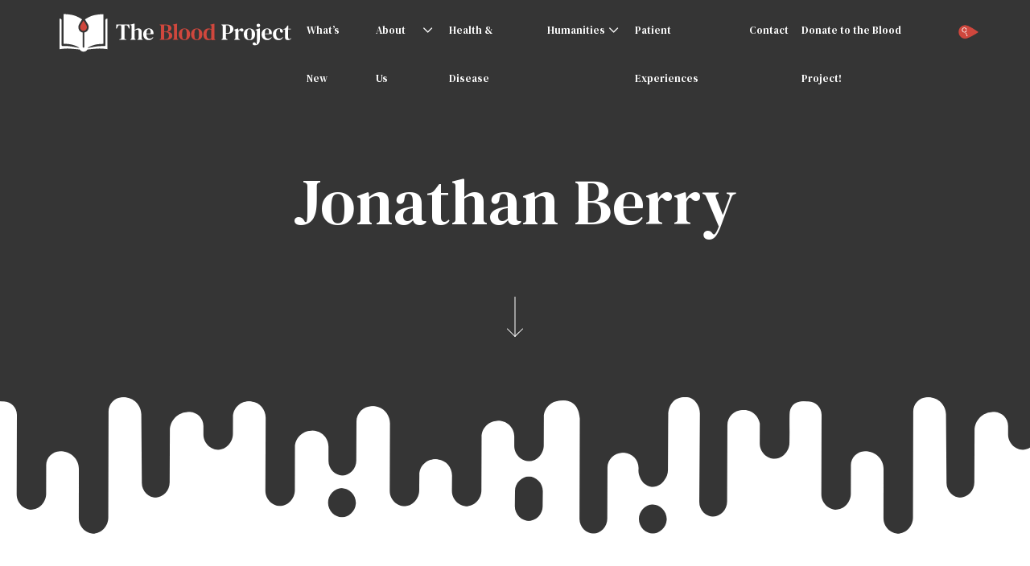

--- FILE ---
content_type: text/html; charset=UTF-8
request_url: https://www.thebloodproject.com/author/jberry/
body_size: 17051
content:
<!DOCTYPE html>
<html>

<head>
    <!------------ Meta, Viewport & Title ------------>
    <meta charset="utf-8">
    <meta http-equiv="X-UA-Compatible"
          content="IE=edge">
    <meta name="viewport"
          content="width=device-width, initial-scale=1">
    <!-- HTML5 shim and Respond.js for IE8 support of HTML5 elements and media queries -->
    <!-- WARNING: Respond.js doesn't work if you view the page via file:// -->
    <!--[if lt IE 9]>
		<script src="https://oss.maxcdn.com/html5shiv/3.7.2/html5shiv.min.js"></script>
		<script src="https://oss.maxcdn.com/respond/1.4.2/respond.min.js"></script>
		<![endif]-->

    <meta name='robots' content='noindex, follow' />

	<!-- This site is optimized with the Yoast SEO plugin v26.7 - https://yoast.com/wordpress/plugins/seo/ -->
	<title>Jonathan Berry, Author at The Blood Project</title>
	<meta property="og:locale" content="en_US" />
	<meta property="og:type" content="profile" />
	<meta property="og:title" content="Jonathan Berry, Author at The Blood Project" />
	<meta property="og:site_name" content="The Blood Project" />
	<meta property="og:image" content="https://www.thebloodproject.com/wp-content/uploads/2020/11/Blood-in-Context-OG-2.jpg" />
	<meta property="og:image:width" content="1200" />
	<meta property="og:image:height" content="630" />
	<meta property="og:image:type" content="image/jpeg" />
	<meta name="twitter:card" content="summary_large_image" />
	<script type="application/ld+json" class="yoast-schema-graph">{"@context":"https://schema.org","@graph":[{"@type":"WebSite","@id":"https://www.thebloodproject.com/#website","url":"https://www.thebloodproject.com/","name":"The Blood Project","description":"Encyclopedia of Blood","publisher":{"@id":"https://www.thebloodproject.com/#organization"},"potentialAction":[{"@type":"SearchAction","target":{"@type":"EntryPoint","urlTemplate":"https://www.thebloodproject.com/?s={search_term_string}"},"query-input":{"@type":"PropertyValueSpecification","valueRequired":true,"valueName":"search_term_string"}}],"inLanguage":"en-US"},{"@type":"Organization","@id":"https://www.thebloodproject.com/#organization","name":"The Blood Project","url":"https://www.thebloodproject.com/","logo":{"@type":"ImageObject","inLanguage":"en-US","@id":"https://www.thebloodproject.com/#/schema/logo/image/","url":"https://www.thebloodproject.com/wp-content/uploads/2020/11/Blood-in-Context-OG-2.jpg","contentUrl":"https://www.thebloodproject.com/wp-content/uploads/2020/11/Blood-in-Context-OG-2.jpg","width":1200,"height":630,"caption":"The Blood Project"},"image":{"@id":"https://www.thebloodproject.com/#/schema/logo/image/"}}]}</script>
	<!-- / Yoast SEO plugin. -->


<link rel='dns-prefetch' href='//cdn.jsdelivr.net' />
<link rel='dns-prefetch' href='//platform-api.sharethis.com' />
<link rel='dns-prefetch' href='//unpkg.com' />
<link rel='dns-prefetch' href='//fonts.googleapis.com' />
<link rel="alternate" type="application/rss+xml" title="The Blood Project &raquo; Feed" href="https://www.thebloodproject.com/feed/" />
<link rel="alternate" type="application/rss+xml" title="The Blood Project &raquo; Comments Feed" href="https://www.thebloodproject.com/comments/feed/" />
<link rel="alternate" type="text/calendar" title="The Blood Project &raquo; iCal Feed" href="https://www.thebloodproject.com/events/?ical=1" />
<link rel="alternate" type="application/rss+xml" title="The Blood Project &raquo; Posts by Jonathan Berry Feed" href="https://www.thebloodproject.com/author/jberry/feed/" />
		<style>
			.lazyload,
			.lazyloading {
				max-width: 100%;
			}
		</style>
				<!-- This site uses the Google Analytics by MonsterInsights plugin v9.11.1 - Using Analytics tracking - https://www.monsterinsights.com/ -->
							<script src="//www.googletagmanager.com/gtag/js?id=G-L6RJ31E3C6"  data-cfasync="false" data-wpfc-render="false" type="text/javascript" async></script>
			<script data-cfasync="false" data-wpfc-render="false" type="text/javascript">
				var mi_version = '9.11.1';
				var mi_track_user = true;
				var mi_no_track_reason = '';
								var MonsterInsightsDefaultLocations = {"page_location":"https:\/\/www.thebloodproject.com\/author\/jberry\/"};
								MonsterInsightsDefaultLocations.page_location = window.location.href;
								if ( typeof MonsterInsightsPrivacyGuardFilter === 'function' ) {
					var MonsterInsightsLocations = (typeof MonsterInsightsExcludeQuery === 'object') ? MonsterInsightsPrivacyGuardFilter( MonsterInsightsExcludeQuery ) : MonsterInsightsPrivacyGuardFilter( MonsterInsightsDefaultLocations );
				} else {
					var MonsterInsightsLocations = (typeof MonsterInsightsExcludeQuery === 'object') ? MonsterInsightsExcludeQuery : MonsterInsightsDefaultLocations;
				}

								var disableStrs = [
										'ga-disable-G-L6RJ31E3C6',
									];

				/* Function to detect opted out users */
				function __gtagTrackerIsOptedOut() {
					for (var index = 0; index < disableStrs.length; index++) {
						if (document.cookie.indexOf(disableStrs[index] + '=true') > -1) {
							return true;
						}
					}

					return false;
				}

				/* Disable tracking if the opt-out cookie exists. */
				if (__gtagTrackerIsOptedOut()) {
					for (var index = 0; index < disableStrs.length; index++) {
						window[disableStrs[index]] = true;
					}
				}

				/* Opt-out function */
				function __gtagTrackerOptout() {
					for (var index = 0; index < disableStrs.length; index++) {
						document.cookie = disableStrs[index] + '=true; expires=Thu, 31 Dec 2099 23:59:59 UTC; path=/';
						window[disableStrs[index]] = true;
					}
				}

				if ('undefined' === typeof gaOptout) {
					function gaOptout() {
						__gtagTrackerOptout();
					}
				}
								window.dataLayer = window.dataLayer || [];

				window.MonsterInsightsDualTracker = {
					helpers: {},
					trackers: {},
				};
				if (mi_track_user) {
					function __gtagDataLayer() {
						dataLayer.push(arguments);
					}

					function __gtagTracker(type, name, parameters) {
						if (!parameters) {
							parameters = {};
						}

						if (parameters.send_to) {
							__gtagDataLayer.apply(null, arguments);
							return;
						}

						if (type === 'event') {
														parameters.send_to = monsterinsights_frontend.v4_id;
							var hookName = name;
							if (typeof parameters['event_category'] !== 'undefined') {
								hookName = parameters['event_category'] + ':' + name;
							}

							if (typeof MonsterInsightsDualTracker.trackers[hookName] !== 'undefined') {
								MonsterInsightsDualTracker.trackers[hookName](parameters);
							} else {
								__gtagDataLayer('event', name, parameters);
							}
							
						} else {
							__gtagDataLayer.apply(null, arguments);
						}
					}

					__gtagTracker('js', new Date());
					__gtagTracker('set', {
						'developer_id.dZGIzZG': true,
											});
					if ( MonsterInsightsLocations.page_location ) {
						__gtagTracker('set', MonsterInsightsLocations);
					}
										__gtagTracker('config', 'G-L6RJ31E3C6', {"forceSSL":"true","link_attribution":"true"} );
										window.gtag = __gtagTracker;										(function () {
						/* https://developers.google.com/analytics/devguides/collection/analyticsjs/ */
						/* ga and __gaTracker compatibility shim. */
						var noopfn = function () {
							return null;
						};
						var newtracker = function () {
							return new Tracker();
						};
						var Tracker = function () {
							return null;
						};
						var p = Tracker.prototype;
						p.get = noopfn;
						p.set = noopfn;
						p.send = function () {
							var args = Array.prototype.slice.call(arguments);
							args.unshift('send');
							__gaTracker.apply(null, args);
						};
						var __gaTracker = function () {
							var len = arguments.length;
							if (len === 0) {
								return;
							}
							var f = arguments[len - 1];
							if (typeof f !== 'object' || f === null || typeof f.hitCallback !== 'function') {
								if ('send' === arguments[0]) {
									var hitConverted, hitObject = false, action;
									if ('event' === arguments[1]) {
										if ('undefined' !== typeof arguments[3]) {
											hitObject = {
												'eventAction': arguments[3],
												'eventCategory': arguments[2],
												'eventLabel': arguments[4],
												'value': arguments[5] ? arguments[5] : 1,
											}
										}
									}
									if ('pageview' === arguments[1]) {
										if ('undefined' !== typeof arguments[2]) {
											hitObject = {
												'eventAction': 'page_view',
												'page_path': arguments[2],
											}
										}
									}
									if (typeof arguments[2] === 'object') {
										hitObject = arguments[2];
									}
									if (typeof arguments[5] === 'object') {
										Object.assign(hitObject, arguments[5]);
									}
									if ('undefined' !== typeof arguments[1].hitType) {
										hitObject = arguments[1];
										if ('pageview' === hitObject.hitType) {
											hitObject.eventAction = 'page_view';
										}
									}
									if (hitObject) {
										action = 'timing' === arguments[1].hitType ? 'timing_complete' : hitObject.eventAction;
										hitConverted = mapArgs(hitObject);
										__gtagTracker('event', action, hitConverted);
									}
								}
								return;
							}

							function mapArgs(args) {
								var arg, hit = {};
								var gaMap = {
									'eventCategory': 'event_category',
									'eventAction': 'event_action',
									'eventLabel': 'event_label',
									'eventValue': 'event_value',
									'nonInteraction': 'non_interaction',
									'timingCategory': 'event_category',
									'timingVar': 'name',
									'timingValue': 'value',
									'timingLabel': 'event_label',
									'page': 'page_path',
									'location': 'page_location',
									'title': 'page_title',
									'referrer' : 'page_referrer',
								};
								for (arg in args) {
																		if (!(!args.hasOwnProperty(arg) || !gaMap.hasOwnProperty(arg))) {
										hit[gaMap[arg]] = args[arg];
									} else {
										hit[arg] = args[arg];
									}
								}
								return hit;
							}

							try {
								f.hitCallback();
							} catch (ex) {
							}
						};
						__gaTracker.create = newtracker;
						__gaTracker.getByName = newtracker;
						__gaTracker.getAll = function () {
							return [];
						};
						__gaTracker.remove = noopfn;
						__gaTracker.loaded = true;
						window['__gaTracker'] = __gaTracker;
					})();
									} else {
										console.log("");
					(function () {
						function __gtagTracker() {
							return null;
						}

						window['__gtagTracker'] = __gtagTracker;
						window['gtag'] = __gtagTracker;
					})();
									}
			</script>
							<!-- / Google Analytics by MonsterInsights -->
		<style id='wp-img-auto-sizes-contain-inline-css' type='text/css'>
img:is([sizes=auto i],[sizes^="auto," i]){contain-intrinsic-size:3000px 1500px}
/*# sourceURL=wp-img-auto-sizes-contain-inline-css */
</style>
<link rel='stylesheet' id='swiper-css-css' href='https://cdn.jsdelivr.net/npm/swiper@8/swiper-bundle.min.css?ver=1752857833' type='text/css' media='all' />
<link rel='stylesheet' id='bp-custom-block-css' href='https://www.thebloodproject.com/wp-content/themes/3MW-gutenberg/tbp/blocks/bp-custom-block/style.css?ver=1752857833' type='text/css' media='all' />
<link rel='stylesheet' id='bp-custom-block-image-fit-css' href='https://www.thebloodproject.com/wp-content/themes/3MW-gutenberg/tbp/blocks/bp-custom-block/custom-image-fit.css?ver=1752857833' type='text/css' media='all' />
<link rel='stylesheet' id='bp-custom-block-mobile-fix-css' href='https://www.thebloodproject.com/wp-content/themes/3MW-gutenberg/tbp/blocks/bp-custom-block/mobile-fix.css?ver=1752857833' type='text/css' media='all' />
<link rel='stylesheet' id='bp-custom-block-content-blocks-css' href='https://www.thebloodproject.com/wp-content/themes/3MW-gutenberg/tbp/blocks/bp-custom-block/content-blocks.css?ver=1752857833' type='text/css' media='all' />
<link rel='stylesheet' id='bp-custom-block-inner-blocks-align-css' href='https://www.thebloodproject.com/wp-content/themes/3MW-gutenberg/tbp/blocks/bp-custom-block/inner-blocks-align.css?ver=1752857833' type='text/css' media='all' />
<link rel='stylesheet' id='bp-custom-block-empty-blocks-fix-css' href='https://www.thebloodproject.com/wp-content/themes/3MW-gutenberg/tbp/blocks/bp-custom-block/empty-blocks-fix.css?ver=1752857833' type='text/css' media='all' />
<link rel='stylesheet' id='wp-block-library-css' href='https://www.thebloodproject.com/wp-includes/css/dist/block-library/style.min.css?ver=1752857833' type='text/css' media='all' />
<style id='classic-theme-styles-inline-css' type='text/css'>
/*! This file is auto-generated */
.wp-block-button__link{color:#fff;background-color:#32373c;border-radius:9999px;box-shadow:none;text-decoration:none;padding:calc(.667em + 2px) calc(1.333em + 2px);font-size:1.125em}.wp-block-file__button{background:#32373c;color:#fff;text-decoration:none}
/*# sourceURL=/wp-includes/css/classic-themes.min.css */
</style>
<link rel='stylesheet' id='threemw_gblock_boilerplate-cgb-style-css-css' href='https://www.thebloodproject.com/wp-content/plugins/3mw-block-suite/dist/blocks.style.build.css?ver=1752857833' type='text/css' media='all' />
<style id='co-authors-plus-coauthors-style-inline-css' type='text/css'>
.wp-block-co-authors-plus-coauthors.is-layout-flow [class*=wp-block-co-authors-plus]{display:inline}

/*# sourceURL=https://www.thebloodproject.com/wp-content/plugins/co-authors-plus/build/blocks/block-coauthors/style-index.css */
</style>
<style id='co-authors-plus-avatar-style-inline-css' type='text/css'>
.wp-block-co-authors-plus-avatar :where(img){height:auto;max-width:100%;vertical-align:bottom}.wp-block-co-authors-plus-coauthors.is-layout-flow .wp-block-co-authors-plus-avatar :where(img){vertical-align:middle}.wp-block-co-authors-plus-avatar:is(.alignleft,.alignright){display:table}.wp-block-co-authors-plus-avatar.aligncenter{display:table;margin-inline:auto}

/*# sourceURL=https://www.thebloodproject.com/wp-content/plugins/co-authors-plus/build/blocks/block-coauthor-avatar/style-index.css */
</style>
<style id='co-authors-plus-image-style-inline-css' type='text/css'>
.wp-block-co-authors-plus-image{margin-bottom:0}.wp-block-co-authors-plus-image :where(img){height:auto;max-width:100%;vertical-align:bottom}.wp-block-co-authors-plus-coauthors.is-layout-flow .wp-block-co-authors-plus-image :where(img){vertical-align:middle}.wp-block-co-authors-plus-image:is(.alignfull,.alignwide) :where(img){width:100%}.wp-block-co-authors-plus-image:is(.alignleft,.alignright){display:table}.wp-block-co-authors-plus-image.aligncenter{display:table;margin-inline:auto}

/*# sourceURL=https://www.thebloodproject.com/wp-content/plugins/co-authors-plus/build/blocks/block-coauthor-image/style-index.css */
</style>
<link rel='stylesheet' id='posts-slider-block-style-css' href='https://www.thebloodproject.com/wp-content/plugins/posts-slider-block/css/style.css?ver=1752857833' type='text/css' media='all' />
<style id='pdfemb-pdf-embedder-viewer-style-inline-css' type='text/css'>
.wp-block-pdfemb-pdf-embedder-viewer{max-width:none}

/*# sourceURL=https://www.thebloodproject.com/wp-content/plugins/pdf-embedder/block/build/style-index.css */
</style>
<link rel='stylesheet' id='bp-slider-block-css' href='https://www.thebloodproject.com/wp-content/themes/3MW-gutenberg/tbp/blocks/bp-slider/style.css?ver=1752857833' type='text/css' media='all' />
<link rel='stylesheet' id='bp-custom-row-block-css' href='https://www.thebloodproject.com/wp-content/themes/3MW-gutenberg/tbp/blocks/bp-custom-row/style.css?ver=1752857833' type='text/css' media='all' />
<link rel='stylesheet' id='bp-child-pages-block-css' href='https://www.thebloodproject.com/wp-content/themes/3MW-gutenberg/tbp/blocks/bp-child-pages/style.css?ver=1752857833' type='text/css' media='all' />
<link rel='stylesheet' id='case-list-enhanced-style-css' href='https://www.thebloodproject.com/wp-content/plugins/case-list-enhanced/style.css?ver=1752857833' type='text/css' media='all' />
<link rel='stylesheet' id='mpp_gutenberg-css' href='https://www.thebloodproject.com/wp-content/plugins/metronet-profile-picture/dist/blocks.style.build.css?ver=1752857833' type='text/css' media='all' />
<style id='global-styles-inline-css' type='text/css'>
:root{--wp--preset--aspect-ratio--square: 1;--wp--preset--aspect-ratio--4-3: 4/3;--wp--preset--aspect-ratio--3-4: 3/4;--wp--preset--aspect-ratio--3-2: 3/2;--wp--preset--aspect-ratio--2-3: 2/3;--wp--preset--aspect-ratio--16-9: 16/9;--wp--preset--aspect-ratio--9-16: 9/16;--wp--preset--color--black: #000000;--wp--preset--color--cyan-bluish-gray: #abb8c3;--wp--preset--color--white: #ffffff;--wp--preset--color--pale-pink: #f78da7;--wp--preset--color--vivid-red: #cf2e2e;--wp--preset--color--luminous-vivid-orange: #ff6900;--wp--preset--color--luminous-vivid-amber: #fcb900;--wp--preset--color--light-green-cyan: #7bdcb5;--wp--preset--color--vivid-green-cyan: #00d084;--wp--preset--color--pale-cyan-blue: #8ed1fc;--wp--preset--color--vivid-cyan-blue: #0693e3;--wp--preset--color--vivid-purple: #9b51e0;--wp--preset--gradient--vivid-cyan-blue-to-vivid-purple: linear-gradient(135deg,rgb(6,147,227) 0%,rgb(155,81,224) 100%);--wp--preset--gradient--light-green-cyan-to-vivid-green-cyan: linear-gradient(135deg,rgb(122,220,180) 0%,rgb(0,208,130) 100%);--wp--preset--gradient--luminous-vivid-amber-to-luminous-vivid-orange: linear-gradient(135deg,rgb(252,185,0) 0%,rgb(255,105,0) 100%);--wp--preset--gradient--luminous-vivid-orange-to-vivid-red: linear-gradient(135deg,rgb(255,105,0) 0%,rgb(207,46,46) 100%);--wp--preset--gradient--very-light-gray-to-cyan-bluish-gray: linear-gradient(135deg,rgb(238,238,238) 0%,rgb(169,184,195) 100%);--wp--preset--gradient--cool-to-warm-spectrum: linear-gradient(135deg,rgb(74,234,220) 0%,rgb(151,120,209) 20%,rgb(207,42,186) 40%,rgb(238,44,130) 60%,rgb(251,105,98) 80%,rgb(254,248,76) 100%);--wp--preset--gradient--blush-light-purple: linear-gradient(135deg,rgb(255,206,236) 0%,rgb(152,150,240) 100%);--wp--preset--gradient--blush-bordeaux: linear-gradient(135deg,rgb(254,205,165) 0%,rgb(254,45,45) 50%,rgb(107,0,62) 100%);--wp--preset--gradient--luminous-dusk: linear-gradient(135deg,rgb(255,203,112) 0%,rgb(199,81,192) 50%,rgb(65,88,208) 100%);--wp--preset--gradient--pale-ocean: linear-gradient(135deg,rgb(255,245,203) 0%,rgb(182,227,212) 50%,rgb(51,167,181) 100%);--wp--preset--gradient--electric-grass: linear-gradient(135deg,rgb(202,248,128) 0%,rgb(113,206,126) 100%);--wp--preset--gradient--midnight: linear-gradient(135deg,rgb(2,3,129) 0%,rgb(40,116,252) 100%);--wp--preset--font-size--small: 13px;--wp--preset--font-size--medium: 20px;--wp--preset--font-size--large: 36px;--wp--preset--font-size--x-large: 42px;--wp--preset--font-size--p: 16px;--wp--preset--font-size--p-med: 20px;--wp--preset--font-size--p-large: 25px;--wp--preset--font-size--h-1: 40px;--wp--preset--font-size--h-2: 32px;--wp--preset--font-size--h-3: 25px;--wp--preset--font-size--h-4: 20px;--wp--preset--font-size--h-5: 18px;--wp--preset--font-size--h-6: 17px;--wp--preset--spacing--20: 0.44rem;--wp--preset--spacing--30: 0.67rem;--wp--preset--spacing--40: 1rem;--wp--preset--spacing--50: 1.5rem;--wp--preset--spacing--60: 2.25rem;--wp--preset--spacing--70: 3.38rem;--wp--preset--spacing--80: 5.06rem;--wp--preset--shadow--natural: 6px 6px 9px rgba(0, 0, 0, 0.2);--wp--preset--shadow--deep: 12px 12px 50px rgba(0, 0, 0, 0.4);--wp--preset--shadow--sharp: 6px 6px 0px rgba(0, 0, 0, 0.2);--wp--preset--shadow--outlined: 6px 6px 0px -3px rgb(255, 255, 255), 6px 6px rgb(0, 0, 0);--wp--preset--shadow--crisp: 6px 6px 0px rgb(0, 0, 0);}:where(.is-layout-flex){gap: 0.5em;}:where(.is-layout-grid){gap: 0.5em;}body .is-layout-flex{display: flex;}.is-layout-flex{flex-wrap: wrap;align-items: center;}.is-layout-flex > :is(*, div){margin: 0;}body .is-layout-grid{display: grid;}.is-layout-grid > :is(*, div){margin: 0;}:where(.wp-block-columns.is-layout-flex){gap: 2em;}:where(.wp-block-columns.is-layout-grid){gap: 2em;}:where(.wp-block-post-template.is-layout-flex){gap: 1.25em;}:where(.wp-block-post-template.is-layout-grid){gap: 1.25em;}.has-black-color{color: var(--wp--preset--color--black) !important;}.has-cyan-bluish-gray-color{color: var(--wp--preset--color--cyan-bluish-gray) !important;}.has-white-color{color: var(--wp--preset--color--white) !important;}.has-pale-pink-color{color: var(--wp--preset--color--pale-pink) !important;}.has-vivid-red-color{color: var(--wp--preset--color--vivid-red) !important;}.has-luminous-vivid-orange-color{color: var(--wp--preset--color--luminous-vivid-orange) !important;}.has-luminous-vivid-amber-color{color: var(--wp--preset--color--luminous-vivid-amber) !important;}.has-light-green-cyan-color{color: var(--wp--preset--color--light-green-cyan) !important;}.has-vivid-green-cyan-color{color: var(--wp--preset--color--vivid-green-cyan) !important;}.has-pale-cyan-blue-color{color: var(--wp--preset--color--pale-cyan-blue) !important;}.has-vivid-cyan-blue-color{color: var(--wp--preset--color--vivid-cyan-blue) !important;}.has-vivid-purple-color{color: var(--wp--preset--color--vivid-purple) !important;}.has-black-background-color{background-color: var(--wp--preset--color--black) !important;}.has-cyan-bluish-gray-background-color{background-color: var(--wp--preset--color--cyan-bluish-gray) !important;}.has-white-background-color{background-color: var(--wp--preset--color--white) !important;}.has-pale-pink-background-color{background-color: var(--wp--preset--color--pale-pink) !important;}.has-vivid-red-background-color{background-color: var(--wp--preset--color--vivid-red) !important;}.has-luminous-vivid-orange-background-color{background-color: var(--wp--preset--color--luminous-vivid-orange) !important;}.has-luminous-vivid-amber-background-color{background-color: var(--wp--preset--color--luminous-vivid-amber) !important;}.has-light-green-cyan-background-color{background-color: var(--wp--preset--color--light-green-cyan) !important;}.has-vivid-green-cyan-background-color{background-color: var(--wp--preset--color--vivid-green-cyan) !important;}.has-pale-cyan-blue-background-color{background-color: var(--wp--preset--color--pale-cyan-blue) !important;}.has-vivid-cyan-blue-background-color{background-color: var(--wp--preset--color--vivid-cyan-blue) !important;}.has-vivid-purple-background-color{background-color: var(--wp--preset--color--vivid-purple) !important;}.has-black-border-color{border-color: var(--wp--preset--color--black) !important;}.has-cyan-bluish-gray-border-color{border-color: var(--wp--preset--color--cyan-bluish-gray) !important;}.has-white-border-color{border-color: var(--wp--preset--color--white) !important;}.has-pale-pink-border-color{border-color: var(--wp--preset--color--pale-pink) !important;}.has-vivid-red-border-color{border-color: var(--wp--preset--color--vivid-red) !important;}.has-luminous-vivid-orange-border-color{border-color: var(--wp--preset--color--luminous-vivid-orange) !important;}.has-luminous-vivid-amber-border-color{border-color: var(--wp--preset--color--luminous-vivid-amber) !important;}.has-light-green-cyan-border-color{border-color: var(--wp--preset--color--light-green-cyan) !important;}.has-vivid-green-cyan-border-color{border-color: var(--wp--preset--color--vivid-green-cyan) !important;}.has-pale-cyan-blue-border-color{border-color: var(--wp--preset--color--pale-cyan-blue) !important;}.has-vivid-cyan-blue-border-color{border-color: var(--wp--preset--color--vivid-cyan-blue) !important;}.has-vivid-purple-border-color{border-color: var(--wp--preset--color--vivid-purple) !important;}.has-vivid-cyan-blue-to-vivid-purple-gradient-background{background: var(--wp--preset--gradient--vivid-cyan-blue-to-vivid-purple) !important;}.has-light-green-cyan-to-vivid-green-cyan-gradient-background{background: var(--wp--preset--gradient--light-green-cyan-to-vivid-green-cyan) !important;}.has-luminous-vivid-amber-to-luminous-vivid-orange-gradient-background{background: var(--wp--preset--gradient--luminous-vivid-amber-to-luminous-vivid-orange) !important;}.has-luminous-vivid-orange-to-vivid-red-gradient-background{background: var(--wp--preset--gradient--luminous-vivid-orange-to-vivid-red) !important;}.has-very-light-gray-to-cyan-bluish-gray-gradient-background{background: var(--wp--preset--gradient--very-light-gray-to-cyan-bluish-gray) !important;}.has-cool-to-warm-spectrum-gradient-background{background: var(--wp--preset--gradient--cool-to-warm-spectrum) !important;}.has-blush-light-purple-gradient-background{background: var(--wp--preset--gradient--blush-light-purple) !important;}.has-blush-bordeaux-gradient-background{background: var(--wp--preset--gradient--blush-bordeaux) !important;}.has-luminous-dusk-gradient-background{background: var(--wp--preset--gradient--luminous-dusk) !important;}.has-pale-ocean-gradient-background{background: var(--wp--preset--gradient--pale-ocean) !important;}.has-electric-grass-gradient-background{background: var(--wp--preset--gradient--electric-grass) !important;}.has-midnight-gradient-background{background: var(--wp--preset--gradient--midnight) !important;}.has-small-font-size{font-size: var(--wp--preset--font-size--small) !important;}.has-medium-font-size{font-size: var(--wp--preset--font-size--medium) !important;}.has-large-font-size{font-size: var(--wp--preset--font-size--large) !important;}.has-x-large-font-size{font-size: var(--wp--preset--font-size--x-large) !important;}
:where(.wp-block-post-template.is-layout-flex){gap: 1.25em;}:where(.wp-block-post-template.is-layout-grid){gap: 1.25em;}
:where(.wp-block-term-template.is-layout-flex){gap: 1.25em;}:where(.wp-block-term-template.is-layout-grid){gap: 1.25em;}
:where(.wp-block-columns.is-layout-flex){gap: 2em;}:where(.wp-block-columns.is-layout-grid){gap: 2em;}
:root :where(.wp-block-pullquote){font-size: 1.5em;line-height: 1.6;}
/*# sourceURL=global-styles-inline-css */
</style>
<link rel='stylesheet' id='menu-image-css' href='https://www.thebloodproject.com/wp-content/plugins/menu-image/includes/css/menu-image.css?ver=1752857833' type='text/css' media='all' />
<link rel='stylesheet' id='dashicons-css' href='https://www.thebloodproject.com/wp-includes/css/dashicons.min.css?ver=1752857833' type='text/css' media='all' />
<link rel='stylesheet' id='threemw_custom-css' href='https://www.thebloodproject.com/wp-content/plugins/threemw_custom/public/css/threemw_custom-public.css?ver=1752857833' type='text/css' media='all' />
<link rel='stylesheet' id='main-css-css' href='https://www.thebloodproject.com/wp-content/themes/3MW-gutenberg//dist/css/main.css?ver=1752857833' type='text/css' media='all' />
<link rel='stylesheet' id='fonts-css' href='https://fonts.googleapis.com/css2?family=DM+Serif+Text%3Aital%400%3B1&#038;ampfamily=Mulish%3Aital%2Cwght%400%2C400%3B0%2C500%3B0%2C600%3B0%2C700%3B0%2C800%3B1%2C400%3B1%2C500%3B1%2C600%3B1%2C700%3B1%2C800&#038;ampdisplay=swap&#038;ver=1752857833' type='text/css' media='all' />
<link rel='stylesheet' id='font-awesome-css' href='https://www.thebloodproject.com/wp-content/themes/3MW-gutenberg/src/fontawesome/css/fa-all.min.css?ver=1752857833' type='text/css' media='all' />
<script type="text/javascript" src="https://www.thebloodproject.com/wp-includes/js/jquery/jquery.min.js?ver=1752857833" id="jquery-core-js"></script>
<script type="text/javascript" src="https://www.thebloodproject.com/wp-includes/js/jquery/jquery-migrate.min.js?ver=1752857833" id="jquery-migrate-js"></script>
<script type="text/javascript" src="https://www.thebloodproject.com/wp-includes/js/dist/vendor/react.min.js?ver=1752857833" id="react-js"></script>
<script type="text/javascript" src="https://www.thebloodproject.com/wp-includes/js/dist/vendor/react-jsx-runtime.min.js?ver=1752857833" id="react-jsx-runtime-js"></script>
<script type="text/javascript" src="https://www.thebloodproject.com/wp-includes/js/dist/autop.min.js?ver=1752857833" id="wp-autop-js"></script>
<script type="text/javascript" src="https://www.thebloodproject.com/wp-includes/js/dist/blob.min.js?ver=1752857833" id="wp-blob-js"></script>
<script type="text/javascript" src="https://www.thebloodproject.com/wp-includes/js/dist/block-serialization-default-parser.min.js?ver=1752857833" id="wp-block-serialization-default-parser-js"></script>
<script type="text/javascript" src="https://www.thebloodproject.com/wp-includes/js/dist/hooks.min.js?ver=1752857833" id="wp-hooks-js"></script>
<script type="text/javascript" src="https://www.thebloodproject.com/wp-includes/js/dist/deprecated.min.js?ver=1752857833" id="wp-deprecated-js"></script>
<script type="text/javascript" src="https://www.thebloodproject.com/wp-includes/js/dist/dom.min.js?ver=1752857833" id="wp-dom-js"></script>
<script type="text/javascript" src="https://www.thebloodproject.com/wp-includes/js/dist/vendor/react-dom.min.js?ver=1752857833" id="react-dom-js"></script>
<script type="text/javascript" src="https://www.thebloodproject.com/wp-includes/js/dist/escape-html.min.js?ver=1752857833" id="wp-escape-html-js"></script>
<script type="text/javascript" src="https://www.thebloodproject.com/wp-includes/js/dist/element.min.js?ver=1752857833" id="wp-element-js"></script>
<script type="text/javascript" src="https://www.thebloodproject.com/wp-includes/js/dist/is-shallow-equal.min.js?ver=1752857833" id="wp-is-shallow-equal-js"></script>
<script type="text/javascript" src="https://www.thebloodproject.com/wp-includes/js/dist/i18n.min.js?ver=1752857833" id="wp-i18n-js"></script>
<script type="text/javascript" id="wp-i18n-js-after">
/* <![CDATA[ */
wp.i18n.setLocaleData( { 'text direction\u0004ltr': [ 'ltr' ] } );
//# sourceURL=wp-i18n-js-after
/* ]]> */
</script>
<script type="text/javascript" src="https://www.thebloodproject.com/wp-includes/js/dist/keycodes.min.js?ver=1752857833" id="wp-keycodes-js"></script>
<script type="text/javascript" src="https://www.thebloodproject.com/wp-includes/js/dist/priority-queue.min.js?ver=1752857833" id="wp-priority-queue-js"></script>
<script type="text/javascript" src="https://www.thebloodproject.com/wp-includes/js/dist/compose.min.js?ver=1752857833" id="wp-compose-js"></script>
<script type="text/javascript" src="https://www.thebloodproject.com/wp-includes/js/dist/private-apis.min.js?ver=1752857833" id="wp-private-apis-js"></script>
<script type="text/javascript" src="https://www.thebloodproject.com/wp-includes/js/dist/redux-routine.min.js?ver=1752857833" id="wp-redux-routine-js"></script>
<script type="text/javascript" src="https://www.thebloodproject.com/wp-includes/js/dist/data.min.js?ver=1752857833" id="wp-data-js"></script>
<script type="text/javascript" id="wp-data-js-after">
/* <![CDATA[ */
( function() {
	var userId = 0;
	var storageKey = "WP_DATA_USER_" + userId;
	wp.data
		.use( wp.data.plugins.persistence, { storageKey: storageKey } );
} )();
//# sourceURL=wp-data-js-after
/* ]]> */
</script>
<script type="text/javascript" src="https://www.thebloodproject.com/wp-includes/js/dist/html-entities.min.js?ver=1752857833" id="wp-html-entities-js"></script>
<script type="text/javascript" src="https://www.thebloodproject.com/wp-includes/js/dist/dom-ready.min.js?ver=1752857833" id="wp-dom-ready-js"></script>
<script type="text/javascript" src="https://www.thebloodproject.com/wp-includes/js/dist/a11y.min.js?ver=1752857833" id="wp-a11y-js"></script>
<script type="text/javascript" src="https://www.thebloodproject.com/wp-includes/js/dist/rich-text.min.js?ver=1752857833" id="wp-rich-text-js"></script>
<script type="text/javascript" src="https://www.thebloodproject.com/wp-includes/js/dist/shortcode.min.js?ver=1752857833" id="wp-shortcode-js"></script>
<script type="text/javascript" src="https://www.thebloodproject.com/wp-includes/js/dist/warning.min.js?ver=1752857833" id="wp-warning-js"></script>
<script type="text/javascript" src="https://www.thebloodproject.com/wp-includes/js/dist/blocks.min.js?ver=1752857833" id="wp-blocks-js"></script>
<script type="text/javascript" src="https://www.thebloodproject.com/wp-content/plugins/svg-support/vendor/DOMPurify/DOMPurify.min.js?ver=1752857833" id="bodhi-dompurify-library-js"></script>
<script type="text/javascript" src="https://www.thebloodproject.com/wp-content/plugins/google-analytics-for-wordpress/assets/js/frontend-gtag.min.js?ver=1752857833" id="monsterinsights-frontend-script-js" async="async" data-wp-strategy="async"></script>
<script data-cfasync="false" data-wpfc-render="false" type="text/javascript" id='monsterinsights-frontend-script-js-extra'>/* <![CDATA[ */
var monsterinsights_frontend = {"js_events_tracking":"true","download_extensions":"doc,pdf,ppt,zip,xls,docx,pptx,xlsx","inbound_paths":"[{\"path\":\"\\\/go\\\/\",\"label\":\"affiliate\"},{\"path\":\"\\\/recommend\\\/\",\"label\":\"affiliate\"}]","home_url":"https:\/\/www.thebloodproject.com","hash_tracking":"false","v4_id":"G-L6RJ31E3C6"};/* ]]> */
</script>
<script type="text/javascript" src="//platform-api.sharethis.com/js/sharethis.js?ver=1752857833#property=62826639cae15e0019e68681&#038;product=gdpr-compliance-tool-v2&#038;source=simple-share-buttons-adder-wordpress" id="simple-share-buttons-adder-mu-js"></script>
<script type="text/javascript" id="bodhi_svg_inline-js-extra">
/* <![CDATA[ */
var svgSettings = {"skipNested":""};
//# sourceURL=bodhi_svg_inline-js-extra
/* ]]> */
</script>
<script type="text/javascript" src="https://www.thebloodproject.com/wp-content/plugins/svg-support/js/min/svgs-inline-min.js" id="bodhi_svg_inline-js"></script>
<script type="text/javascript" id="bodhi_svg_inline-js-after">
/* <![CDATA[ */
cssTarget={"Bodhi":"img.style-svg","ForceInlineSVG":"style-svg"};ForceInlineSVGActive="false";frontSanitizationEnabled="on";
//# sourceURL=bodhi_svg_inline-js-after
/* ]]> */
</script>
<script type="text/javascript" src="https://www.thebloodproject.com/wp-content/plugins/threemw_custom/public/js/threemw_custom-public.js?ver=1752857833" id="threemw_custom-js"></script>
<link rel="https://api.w.org/" href="https://www.thebloodproject.com/wp-json/" /><link rel="alternate" title="JSON" type="application/json" href="https://www.thebloodproject.com/wp-json/wp/v2/users/11" /><link rel="EditURI" type="application/rsd+xml" title="RSD" href="https://www.thebloodproject.com/xmlrpc.php?rsd" />
    
    <script type="text/javascript">
        var ajaxurl = 'https://www.thebloodproject.com/wp-admin/admin-ajax.php';
    </script>
<meta name="tec-api-version" content="v1"><meta name="tec-api-origin" content="https://www.thebloodproject.com"><link rel="alternate" href="https://www.thebloodproject.com/wp-json/tribe/events/v1/" />		<script>
			document.documentElement.className = document.documentElement.className.replace('no-js', 'js');
		</script>
		<style type="text/css">.recentcomments a{display:inline !important;padding:0 !important;margin:0 !important;}</style><link rel="icon" href="https://www.thebloodproject.com/wp-content/uploads/2020/11/cropped-BIC-Fav-32x32.png" sizes="32x32" />
<link rel="icon" href="https://www.thebloodproject.com/wp-content/uploads/2020/11/cropped-BIC-Fav-192x192.png" sizes="192x192" />
<link rel="apple-touch-icon" href="https://www.thebloodproject.com/wp-content/uploads/2020/11/cropped-BIC-Fav-180x180.png" />
<meta name="msapplication-TileImage" content="https://www.thebloodproject.com/wp-content/uploads/2020/11/cropped-BIC-Fav-270x270.png" />
		<style type="text/css" id="wp-custom-css">
			.web_logo {
    float: left;
    margin-top: -4px;
    margin-right: 10px;
    font-size: 0;
    opacity: 0.4;
    width: 20px;
    height: 20px;
    display: block;
    background:url('https://www.thebloodproject.com/wp-content/uploads/2025/08/logo-3mw.webp') no-repeat center;
    background-size: 100%;
}
.wp-block-group.is-style-full-width-row-content.border-rd-30, .border-rd-30{border-radius: 30px}

.wp-block-group.sponsors .wp-block-getwid-images-slider.has-cropped-images .wp-block-getwid-images-slider__item img{width: auto; height: auto;}
.wp-block-group.sponsors .wp-block-getwid-images-slider.has-cropped-images .wp-block-getwid-images-slider__item figure{display: flex; align-items: center;}
footer.new-home-footer{background: #FFF; text-align:center;}
footer.new-home-footer .wp-block-group__inner-container{padding:10px 0;}

@media screen and (min-width:0\0) { 
.wp-block-cover {
    display: flex;
    align-items: center;
    justify-content: center;
    text-align: center; height:700px;
}
	
	.blood-divider::after {height:265px !important; }
	.wp-block-cover-image::after, .wp-block-cover::after {min-height:auto !important}
}
tbody tr td {
    padding: 25px 10px !important;
}
.wp-block-table table {
    word-break: normal !important;
}

.wp-block-embed__wrapper {
    overflow: hidden;
    padding-top: 56.25%;
    position: relative;
}
.wp-block-embed iframe {
    max-width: 100%;
    border: 0;
    height: 100%;
    left: 0;
    position: absolute;
    top: 0;
    width: 100%;
}

.wp-block-image .aligncenter{text-align:center;}
.wp-block-image .aligncenter img{margin: 0 auto;}
.aligncenter figcaption{text-align:left;}

hr {
	width: 100%;
}

/* wordpress gallery image hover */
.wp-block-image a img{
	 transition: all .2s ease-in-out; 
}
.wp-block-image a img:hover{
	transform: scale(1.1);
}

.blood-divider p, .blood-divider h1 {
	max-width: 1200px;
	margin-left: auto;
	margin-right: auto;
}
.single .blog-date .day {
color: rgba(0,0,0,.9); margin:0 0 0.7em;
}
.single .blog-date{
	display: flex;padding:10px 0;
  text-align: left !important;
}

body{
	padding-top: 0 !important;
}
.nav-bar{
	background-color: none !important;
}


.wp-block-cover__inner-container h1{
	color: white !important;
}
/* pushes blog title to bottom of featured image  */
.post-template-default .wp-block-cover__inner-container {
  position: absolute;
    bottom: 0;
}

footer #nav_menu-2 a .dashicons{color: #FFF;}
footer #nav_menu-2 a .dashicons.dashicons-twitter{background: url(https://www.thebloodproject.com/wp-content/uploads/2025/09/x-social-media-white-icon.png); background-size: contain; width: 32px; height: 32px; background-repeat: no-repeat; background-position: center;}
footer #nav_menu-2 a .dashicons.dashicons-twitter:before{content:'';}

.wp-block-group.about-links-group .wp-block-columns{position: relative; flex-wrap: wrap !important; justify-content: flex-start;    align-content: flex-start; }
.wp-block-group.about-links-group .wp-block-columns .wp-block-column{position: relative;
    padding-bottom: 70px;
    display: flex;
    flex-direction: column;
    align-items: stretch;
    justify-content: flex-start;
    align-content: stretch;
    flex-wrap: nowrap;} 
.wp-block-group.about-links-group .wp-block-columns .wp-block-cgb-liquid-button{position: absolute;
    bottom: 0;
    width: 100%;
    top: auto;
    text-align: center; }
.wp-block-group.about-links-group .wp-block-columns .wp-block-cgb-bubble-image{max-width: 100%; height: auto;}

@media (max-width: 1279px){
	.bp-slider{z-index:1;}
	.bp-slider.mobile-menu-open .bp-slider-sidebar{top:80px}
	body.admin-bar .bp-slider.mobile-menu-open .bp-slider-sidebar{top:126px;}
}

@media (min-width: 769px){
.bp-custom-block.v2 .content-wrapper{    position: relative;
    padding-bottom: 70px;
    height: 100%;}
.bp-custom-block.v2 .content-wrapper .tbp-btn-wrp{    position: absolute;
    bottom: 1.5rem;
    width: 100%;
    text-align: center;
    left: 0;}
	.bp-custom-row.style-light-img.columns-1 .bp-custom-block.v2 .content-wrapper .tbp-btn-wrp{position: relative; bottom: auto;}
}

/* --- Hang-on accordion custom style --- */
.accordion-hangon {
  background-color: #eef7fb;   /* soft blue background */
  border-left: 4px solid #1e73be; /* accent stripe */
  padding: 1rem;
  border-radius: 8px;
}
/* --- Hang-on accordion custom style --- */
.accordion-hangon {
  background-color: #eef7fb;   /* soft blue background */
  border-left: 4px solid #1e73be; /* accent stripe */
  padding: 1rem;
  border-radius: 8px;
}

.ham-label{display: none;}

.homepage-hero h1{    margin-top: -70px;
    font-size: 4rem;
    font-weight: 300;
    text-align: left;
    padding-left: 28%;}
.homepage-hero .homepage-search{max-width: 100%;}
.homepage-hero .homepage-search input{border-color: #FFF;
    border-radius: 25px;
    width: calc(100% + 85px);
    height: 55px;}
.homepage-hero .homepage-search button{width: 75px; background-image: url(https://www.thebloodproject.com/wp-content/uploads/2025/10/blood_search_icon.png); background-size: auto 100%;
    font-size: 0;
    border-radius: 0;
    background-color: transparent !important;
    border: none !important;
    background-repeat: no-repeat;
    height: 40px;
    margin: 8px 0;
    position: absolute;
    right: 0;}
.homepage-hero .homepage-search .wp-block-search__inside-wrapper{position: relative;}

.homepage-hero .homepage-search button:before, .homepage-hero .homepage-search button:after{display: none;}
.resource-block .wp-block-column{border: 2px solid #efefef; position: relative; padding: 20px; border-radius: 15px; box-shadow: 0 4px 20px rgba(0, 0, 0, 0.08); overflow: hidden; border-left: 5px solid #c94b4b; border-bottom: 5px solid #c94b4b; background: #ffffff;transition: transform 0.4s 
cubic-bezier(0.34, 1.56, 0.64, 1), box-shadow 0.4s 
ease; min-height: 380px; margin-bottom: 50px; max-width: 30%;}
.resource-block .wp-block-column .wp-block-media-text{display: flex; flex-direction: column;}
.resource-block .wp-block-column .wp-block-media-text .heading{font-size: 24px; text-align: center;
    font-weight: 700;
    color: #2c2c2c;
    margin: 0 0 16px 0;
    line-height: 1.3;
    min-height: 60px;
    display: flex;
    align-items: center;
    justify-content: center;}
.resource-block .wp-block-column .wp-block-media-text__content{ width: 100%; color: #444;text-align: center;}
.resource-block .wp-block-column .wp-block-media-text__media img{max-height: 100px; width: auto;}
.resource-block .wp-block-column:empty{border:none; box-shadow: none;}
.resource-block .wp-block-column .wp-block-media-text__media{align-self: center;
    height: 120px;
    overflow: hidden;
    width: 100%;
    text-align: center;
    margin-bottom: 24px;
    align-items: center;
    justify-content: center;
    display: flex;}
.resource-block .wp-block-column:hover{    transform: translateY(-10px) scale(1.02);
    box-shadow: 0 10px 40px rgba(201, 75, 75, 0.25);}
.updated_block .mailchimp-integration-form #gform_fields_1 input, .updated_block .mailchimp-integration-form #gform_fields_1 .gfield:nth-child(2) input{border-radius: 25px; padding: 10px 20px; display: inline-block;}
.updated_block .medium:placeholder-shown+.star-container{padding:10px 20px}
.updated_block .gform_legacy_markup_wrapper .gform_body{max-width: 100%; margin: 0; width: auto;}
.updated_block .mailchimp-integration-form .gform_footer{clear: none; display: inline-block !important; left: auto; transform: none; margin: 0 10px!important; width: auto;}
body .updated_block .gform_legacy_markup_wrapper .top_label div.ginput_container{margin: 8px 10px 0;}
.updated_block .mailchimp-integration-form #gform_fields_1
{max-width: 100%;}
.updated_block .gform_legacy_markup_wrapper form{display: flex; align-items: center; justify-content: center; flex-wrap: nowrap;}
.updated_block .mailchimp-integration-form .gform_footer input[type="submit"],
.updated_block .mailchimp-integration-form #gform_submit_button_1{width: auto}
.updated_block .mailchimp-integration-form .stay-updated-button{}
.updated_block p.has-large-font-size{margin:0;}

.page-id-45980.ham-menu-active .ham-menu span:first-child {
        -webkit-transform: rotateZ(-45deg) translate(-6px, 6px);
        transform: rotateZ(-45deg) translate(-4px, 5px);
    }
.page-id-45980.ham-menu-active .ham-menu span:nth-child(2) {
        opacity: 0;
    }
.page-id-45980.ham-menu-active .ham-menu span:nth-child(3) {
        -webkit-transform: rotateZ(45deg) translate(-5px, -6px);
        transform: rotateZ(45deg) translate(-3px, -5px);
    }
.page-id-45980 .nav-bar .menu>ul{display: block; width: 90%; margin: 0 auto; padding:0px 0 200px;}
.page-id-45980 .nav-bar .menu>ul>li>a {border-bottom: 1px solid #e0e0e0; padding-left: 0; padding-right: 0; }
.page-id-45980 .nav-bar .menu>ul>li:last-child>a{border-bottom: none;}
.page-id-45980 .nav-bar .menu>ul li a:before{display: none;}
.page-id-45980 .nav-bar .menu li.menu-item-has-children:hover>ul.sub-menu{opacity:0;}
  .page-id-45980  .nav-arrow {
        position: absolute;
        right: .8em;
        text-align: center;
        display: inline;
        font-weight: 400;
        font-variant: normal;
        text-transform: none;
        -webkit-font-smoothing: antialiased;
        font-size: 1em;
        -moz-transition: all .5s ease;
        -webkit-transition: all .5s 
ease;
        transition: all .5s 
ease;
    }
   .page-id-45980 .nav-arrow::after {
        content: "";
        font-family: "Font Awesome 5 Pro";
        position: absolute;
        text-align: center;
        display: inline;
        font-weight: 400;
        font-variant: normal;
        text-transform: none;
        -webkit-font-smoothing: antialiased;
        font-size: 1em;
        -moz-transition: all .5s ease;
        -webkit-transition: all .5s 
ease;
        transition: all .5s 
ease;
    }
 .page-id-45980 .nav-bar .menu li.menu-item-has-children>a:after,  .page-id-45980 .nav-bar .menu>ul ul.sub-menu li.menu-item-has-children>a:after{display: none;}
     .page-id-45980 .nav-bar .menu .menu-item-has-children .item-selected+.sub-menu {
        padding: 10px 0 10px 20px;
    height: 100%;
    opacity: 1;
    overflow: visible;
    -moz-transition: padding .3s ease,opacity 1s ease;
    -webkit-transition: padding .3s 
ease, opacity 1s 
ease;
    transition: padding .3s 
ease, opacity 1s 
ease;
    position: relative;
    visibility: visible;
    border: none;
    width: 100%;
    pointer-events: auto;
    }
.page-id-45980 .nav-bar .menu>ul ul.sub-menu li a{padding:10px 0;}
.page-id-45980 header .search-button{display: block;
    position: absolute;
    top: unset;
    right: 20px;
    bottom: 60px;
    margin-top: 0;
    width: 50px;
    height: 50px;
    line-height: 50px;
    font-size: 1.2em;
    text-align: center;
    z-index: 9999999999999;
    transition: all .3s 
ease;}
.page-id-45980 .nav-bar .menu .menu-item-has-children:hover .item-selected+.sub-menu{opacity:1;}
    .page-id-45980 .ham-menu span {
			background-color: #cf483d !important;}
.page-id-45980:not(.onscroll-styles) .nav-bar .logo, .page-id-45980:not(.onscroll-styles) .nav-bar .inner-container>*:not(.ham-menu):not(.ham-menu).logo {
        display: none;
    }

.page-id-45980 .wp-block-cgb-threemw-svg-scroll-block{text-align: center;}
body.onscroll-styles.page-id-45980 .nav-bar{background-color: #FFF !important;}
.sponsors .wp-block-heading, .updated_block .wp-block-heading{color: var(--wp--preset--color--vivid-red);}
.main-content>.wp-block-group.homepage-hero .wp-block-image.zoom-down img{    margin-bottom: 20px;
    animation-name: slide-bl;
    animation-duration: 1s;
    animation-timing-function: 
ease;
    animation-delay: 0s;
    animation-iteration-count: infinite;
    animation-direction: alternate;
    animation-fill-mode: none;}
header .search-button .modal-button, .line-search [type=submit]{background-image: url(https://www.thebloodproject.com/wp-content/uploads/2025/10/blood_search_icon.png);
    background-position: center;
    background-size: 100%;
    background-repeat: no-repeat;}
header .search-button .modal-button > i, .line-search i.fa.fa-search{opacity:0;}
.line-search [type=submit]{width: 60px;}

.tagline {    -webkit-font-smoothing: antialiased;
    -moz-osx-font-smoothing: grayscale;
  opacity: 0;
  transform: translateY(-15px);
  animation: taglineFadeDown 1.2s ease-out forwards;
  animation-delay: 0.3s; /* delay after page load */
} 
@keyframes taglineFadeDown {
  0% {
    opacity: 0;
    transform: translateY(-15px);
  }
  100% {
    opacity: 1;
    transform: translateY(0);
  }
}

/* Overlay on first & last visible slide 
.slick-slide.faded-left figure::after,
.slick-slide.faded-right figure::after {
	content: '';
    position: absolute;
    top: 0;
    bottom: 0;
    width: 60%;
    z-index: 10;
    pointer-events: none;
}
.slick-slide {
  transition: opacity 1.2s ease-in-out, transform 1.2s ease-in-out;
}

/* Faded edges 
.faded-left,
.faded-right {
  opacity: 0.3;           /* adjust as needed 
  transform: scale(0.95); /* optional: slightly shrink edges for depth 
}*/

.wp-block-getwid-images-slider {
  position: relative;
  overflow: hidden; /* hide overflow for gradient edges */
}
.wp-block-getwid-images-slider::before,
.wp-block-getwid-images-slider::after {
  content: '';
  position: absolute;
  top: 0;
  width: 200px; /* width of fade on left/right */
  height: 100%;
  pointer-events: none;
  z-index: 10;
}

.wp-block-getwid-images-slider::before {
  left: 0;
  background: linear-gradient(to right, rgba(255,255,255,1), rgba(255,255,255,0)); 
}

.wp-block-getwid-images-slider::after {
  right: 0;
  background: linear-gradient(to left, rgba(255,255,255,1), rgba(255,255,255,0));
}

/*.slick-slide.faded-left figure::after {
  left: 0;
  background: linear-gradient(to right, rgba(245,245,245,1), rgba(245,245,245,0));
}

.slick-slide.faded-right figure::after {
  right: 0;
  background: linear-gradient(to left, rgba(245,245,245,1), rgba(245,245,245,0));
}*/

#page-container>.main-content>.wp-block-group.homepage-hero>.wp-block-group__inner-container{max-width: 1000px; width:75%;}
#page-container>.main-content>.wp-block-group.homepage-hero>.wp-block-group__inner-container > p.has-text-align-center{max-width: 550px; margin: 0 auto 1em;}

.nav-bar .menu>ul li.wp-block-button__link{display: none;}
.page-id-45980 .nav-bar .menu>ul li.wp-block-button__link{ display: inline-block; margin-top: 25px; width: auto; height: auto; padding:0;}
	.page-id-45980 .nav-bar .menu>ul li.wp-block-button__link > a{color: #FFF !important; display: inline-block; padding: 0 40px;}
.frontend.modal-popup{background: linear-gradient(180deg, rgb(255, 255, 255) 0%, rgb(255, 255, 255) 7%, rgb(248, 230, 230) 100%);}
.frontend.modal-popup .line-search input{box-shadow: -1px -1px 10px 2px #ddd;}
.homepage-hero .homepage-search input{box-shadow: -2px 1px 5px 1px #ddddddd9;}
.main-content .resource-block .wp-block-columns .wp-block-column:not(:first-child){margin-left:0;}
.main-content>.wp-block-columns.resource-block, .wp-block-columns.resource-block, .resource-block .wp-block-columns{justify-content: center;}
.slick-track,
.slick-slide {
  will-change: transform;
  transform: translateZ(0);
}

@media only screen and (min-width: 981px) {
    .page-id-45980 .ham-menu {
        display: block; width: 27px;
        position: absolute;
        right: 0;
        top: 50%;
        transform: translateY(-50%);
        cursor: pointer;
        height: 100%;
        display: -webkit-box;
        display: -moz-box;
        display: -ms-flexbox;
        display: -webkit-flex;
        display: flex;
        direction: ltr;
        align-items: center;
        justify-content: center;
    }
	.page-id-45980 .ham-menu span {
        height: 2px;
         background-color: #cf483d !important;
        position: absolute;
        width: 27px;
        border-radius: 0px;
        top: 50%;
        left: 0;
        margin-top: -1px;
    }
	    .page-id-45980 .ham-menu span:first-child {
        margin-top: -7px;
    }
	.page-id-45980 .ham-menu span:nth-child(3) {
        margin-top: 5px;
    }
	.page-id-45980 .nav-bar .menu {
        position: fixed;
        display: block;
        padding: 0;
        right: 0;
        top: 60px;
        height: 0;
        width: 100%;
        max-width: 100%;
        z-index: -1;
        pointer-events: none;
        overflow-x: hidden;
        overflow-y: scroll;
        background-color: #fff;
        list-style-type: none;
        -moz-transition: height .5s ease 0s,top .5s ease 0s,opacity .2s ease 0s;
-webkit-transition: height .5s 
ease 0s, top .5s ease 0s, opacity .2s ease 0s; transition: height .5s ease 0s, top .5s ease 0s, opacity .2s ease 0s;
        opacity: 0;
    }
	    .page-id-45980.ham-menu-active .menu {
        opacity: 1;
        height: 100vh;
        margin-top: 10px;
        padding-bottom: 200px;
        pointer-events: all;
        -moz-transition: height .5s ease 0s,top .5s ease 0s,opacity .5s ease; -webkit-transition: height .5s 
ease 0s, top .5s 
ease 0s, opacity .5s 
ease; transition: height .5s 
ease 0s, top .5s 
ease 0s, opacity .5s 
ease; width: 70%; max-width: 750px; 
    }
}

@media screen and (max-width: 1200px) {
    .nav-bar li a {
        font-size: 20px; line-height: 1.2;
    }
}

@media only screen and (max-width: 980px) {
	.ham-menu{width: 27px;}
	.main-content>.wp-block-group.homepage-hero>.wp-block-group__inner-container>.wp-block-spacer:first-child{height: 30px !important;}
	.homepage-hero h1 {
    margin-top: -27px;
		font-size: 3.2rem;}
	.homepage-hero h1+.wp-block-spacer, .homepage-hero .homepage-search+.wp-block-spacer, .homepage-hero .wp-block-spacer{height: 30px !important;}
	.homepage-hero .homepage-search input{border-color: #eee;}
	.page-id-45980 .ham-menu{right: 20px; width: 27px;}
	.resource-block .wp-block-column .wp-block-media-text__media img{max-height: 80px;}
	.resource-block .wp-block-column{margin-bottom: 0 !important;}
	.wp-block-group.sponsors+.wp-block-spacer{height: 10px !important;}
	.updated_block .gform_legacy_markup_wrapper form{flex-wrap: wrap;}
	.updated_block .mailchimp-integration-form #gform_fields_1{flex-direction: column;}
	header .search-button{border-radius:0 !important; background: transparent !important; border: none !important;}
	.page-id-45980.ham-menu-active header .search-button{bottom: 60px !important;}
}

@media (max-width: 980px) and (orientation: landscape){
	.page-id-45980.ham-menu-active header .search-button{bottom: auto !important;  top: calc(100% + 60px);}
}

@media (max-width: 767px){
	/*.wp-block-getwid-images-slider::after, .wp-block-getwid-images-slider::before{background: transparent;}*/
	.wp-block-getwid-images-slider::before,
	.wp-block-getwid-images-slider::after {width: 80px;}
	.resource-block .wp-block-column .wp-block-media-text__media{height: auto;}
	.resource-block .wp-block-column .wp-block-media-text .heading{margin-bottom: 0px;        min-height: 45px; font-size: 20px;}
	.resource-block .wp-block-columns .wp-block-column, body .main-content .resource-block .wp-block-columns .wp-block-column{padding: 10px 10px; min-height: 100px;}
	.resource-block .wp-block-column{min-height:10px;}
	.resource-block .wp-block-columns .wp-block-column p:not(.heading), body .main-content .resource-block .wp-block-columns .wp-block-column p:not(.heading), .resource-block.wp-block-columns .wp-block-column p:not(.heading){display:none;}
	.resource-block .wp-block-columns .wp-block-column p.heading, body .main-content .resource-block .wp-block-columns .wp-block-column p.heading, .resource-block.wp-block-columns .wp-block-column p.heading{font-size: 10px; word-break: break-word; min-height: 5px;margin: 15px -7px 0;}
	.resource-block .wp-block-column .wp-block-media-text__content{padding:0;}
.resource-block .wp-block-column .wp-block-media-text__media img{max-width: 90%; height: auto; max-height: 50px;}
	.resource-block .wp-block-column .wp-block-media-text__media{margin:0;}
	.wp-block-columns.resource-block, .resource-block .wp-block-columns.is-layout-flex{gap:1em}
	.resource-block .wp-block-column{border-left-width:3px; border-bottom-width:3px; border-radius: 12px; padding:10px;}
	.resource-block .wp-block-column{display: flex; align-items: center;}
	.resource-block .wp-block-columns .wp-block-column, body .main-content .resource-block .wp-block-columns .wp-block-column, .resource-block .wp-block-column{width:31%; display: flex; align-items: center; justify-content: center;}
}

@media (max-width: 767px) and (orientation: landscape){
	.resource-block .wp-block-columns .wp-block-column, body .main-content .resource-block .wp-block-columns .wp-block-column{min-height: 180px;}
	.resource-block .wp-block-column .wp-block-media-text__media img{max-height: 100px;}
	.resource-block .wp-block-columns .wp-block-column p.heading, body .main-content .resource-block .wp-block-columns .wp-block-column p.heading, .resource-block.wp-block-columns .wp-block-column p.heading{font-size: 15px;}
}

@media (min-width: 601px) and (max-width: 767px){
.main-content>.wp-block-columns.resource-block, .wp-block-columns.resource-block, .resource-block .wp-block-columns{flex-wrap: wrap !important; gap: 1em;}
	.resource-block .wp-block-columns .wp-block-column, body .main-content .resource-block .wp-block-columns .wp-block-column{flex-basis: auto !important; max-width: 31%; }
.resource-block .wp-block-column .wp-block-media-text__media{margin-bottom:0; height: auto;}
}

@media (max-width: 480px){
	.blood-project-info-section{max-width: 94% !important;}
}		</style>
		 
    <script src="https://www.paypal.com/sdk/js?client-id=AcwMN2cXQid6hHZpr2T68rGvOKW45LFw4R3bDoPWHr8JO6fIKDdSzzTJlQ7QrxNMvtRPW5ZHJ0_J71lB&amp;enable-funding=venmo&amp;currency=USD"
            data-sdk-integration-source="button-factory"></script>
    <script>
    window.devicePixelRatio = 2;
    jQuery.ajaxSetup({
        type: 'GET',
        headers: {
            "cache-control": "no-cache"
        }
    });
    </script>
</head>

<body class="archive author author-jberry author-11 wp-theme-3MW-gutenberg tribe-no-js">
    <!------------ Page Container ------------>

    <div id="page-container">

        <!------------ Navigation Bar ----------->


                <header class="nav-bar">
            <div class="inner-container">
                <a href="/"
                   class="logo"><img
                         data-src="/wp-content/themes/3MW-gutenberg/assets/images/logos/TheBloodProject-logo-reverse.svg"
                         alt="Homepage" src="[data-uri]" class="lazyload"></a>
                <div class="ham-menu"><span></span><span></span><span></span>
                    <p class="ham-label">Menu</p>
                </div>

                <div class="menu">
                    <div class="wp-block-cgb-threemw-modal-button-block search-button">
                        <div class="frontend modal-button modal-button-container"
                             data-selectedmodal="Search Modal">
                            <i class="far fa-search"></i>
                        </div>
                    </div>
                    <ul><li id="menu-item-8176" class="menu-item menu-item-type-post_type menu-item-object-page menu-item-8176"><a href="https://www.thebloodproject.com/whats-new-2-2/">What’s New</a></li>
<li id="menu-item-6993" class="menu-item menu-item-type-custom menu-item-object-custom menu-item-has-children menu-item-6993"><a href="https://www.thebloodproject.com/about-us-2/">About Us</a>
<ul class="sub-menu">
	<li id="menu-item-8925" class="menu-item menu-item-type-post_type menu-item-object-page menu-item-8925"><a href="https://www.thebloodproject.com/overview/">Overview</a></li>
	<li id="menu-item-880" class="menu-item menu-item-type-post_type menu-item-object-page menu-item-880"><a href="https://www.thebloodproject.com/leadership/">TBP Leadership</a></li>
	<li id="menu-item-6496" class="menu-item menu-item-type-post_type menu-item-object-page menu-item-6496"><a href="https://www.thebloodproject.com/submit-to-tbp/">Submit to TBP</a></li>
</ul>
</li>
<li id="menu-item-20296" class="menu-item menu-item-type-post_type menu-item-object-page menu-item-20296"><a href="https://www.thebloodproject.com/learning-resource-page/">Health &#038; Disease</a></li>
<li id="menu-item-20697" class="menu-item menu-item-type-post_type menu-item-object-page menu-item-has-children menu-item-20697"><a href="https://www.thebloodproject.com/history-and-culture/">Humanities</a>
<ul class="sub-menu">
	<li id="menu-item-20700" class="menu-item menu-item-type-post_type menu-item-object-page menu-item-20700"><a href="https://www.thebloodproject.com/humanities/">Overview</a></li>
	<li id="menu-item-3732" class="menu-item menu-item-type-post_type menu-item-object-page menu-item-has-children menu-item-3732"><a href="https://www.thebloodproject.com/essays/">Essays</a>
	<ul class="sub-menu">
		<li id="menu-item-34622" class="menu-item menu-item-type-post_type menu-item-object-page menu-item-34622"><a href="https://www.thebloodproject.com/anthropology/">Anthropology</a></li>
		<li id="menu-item-34625" class="menu-item menu-item-type-post_type menu-item-object-page menu-item-34625"><a href="https://www.thebloodproject.com/contemporary-culture/">Contemporary Culture</a></li>
		<li id="menu-item-34620" class="menu-item menu-item-type-post_type menu-item-object-page menu-item-34620"><a href="https://www.thebloodproject.com/gender-and-sexuality/">Gender and Sexuality</a></li>
		<li id="menu-item-34621" class="menu-item menu-item-type-post_type menu-item-object-page menu-item-34621"><a href="https://www.thebloodproject.com/history-of-medicine/">History of Medicine</a></li>
		<li id="menu-item-34645" class="menu-item menu-item-type-post_type menu-item-object-page menu-item-34645"><a href="https://www.thebloodproject.com/religion/">Religion</a></li>
		<li id="menu-item-34618" class="menu-item menu-item-type-post_type menu-item-object-page menu-item-34618"><a href="https://www.thebloodproject.com/visual-arts/">Visual Arts</a></li>
	</ul>
</li>
	<li id="menu-item-3731" class="menu-item menu-item-type-post_type menu-item-object-page menu-item-3731"><a href="https://www.thebloodproject.com/poetry-and-creative-writing/">Poetry and Creative Writing</a></li>
	<li id="menu-item-3781" class="menu-item menu-item-type-post_type menu-item-object-page menu-item-3781"><a href="https://www.thebloodproject.com/art-interpretation/">Art Interpretation</a></li>
	<li id="menu-item-38676" class="menu-item menu-item-type-post_type menu-item-object-page menu-item-38676"><a href="https://www.thebloodproject.com/charlie/">Blood Vessel Glass Sculpture Series</a></li>
	<li id="menu-item-20815" class="menu-item menu-item-type-post_type menu-item-object-page menu-item-20815"><a href="https://www.thebloodproject.com/did-you-know/">Did you know?</a></li>
	<li id="menu-item-10514" class="menu-item menu-item-type-post_type menu-item-object-page menu-item-10514"><a href="https://www.thebloodproject.com/podcasts/">Podcasts</a></li>
	<li id="menu-item-5375" class="menu-item menu-item-type-post_type menu-item-object-page menu-item-5375"><a href="https://www.thebloodproject.com/book-reviews/">Book Reviews</a></li>
</ul>
</li>
<li id="menu-item-20698" class="menu-item menu-item-type-post_type menu-item-object-page menu-item-20698"><a href="https://www.thebloodproject.com/patient-experiences-2/">Patient Experiences</a></li>
<li id="menu-item-17833" class="menu-item menu-item-type-custom menu-item-object-custom menu-item-type-post_type menu-item-object-page menu-item-17833"><a href="https://www.thebloodproject.com/contact-us/">Contact</a></li>
<li id="menu-item-46164" class="menu-item menu-item-type-custom menu-item-object-custom menu-item-46164"><a target="_blank" href="https://www.paypal.com/donate/?hosted_button_id=RC32ZWQPG5PHA">Donate to the Blood Project!</a></li>
</ul>                </div>
            </div>
        </header>

        <!--- Search Modal --->
        <div class="search-modal frontend modal-popup threemw-modal-item modal-container"
             data-modalname="Search Modal">
            <div class="inner-container">
                <div class="custom-search-form line-search">
                    <form action="https://www.thebloodproject.com/"
                          class="searchform"
                          method="get"
                          role="search">
                        <input type="text"
                               placeholder="Search"
                               name="s"
                               value="">
                        <button class="searchsubmit"
                                type="submit"><i class="fa fa-search"></i><span
                                  class="screen-reader-text">Search</span></button>
                    </form>
                </div>
            </div>
        </div><main class="main-content">

    <div class="wp-block-cover has-background-dim-80 has-background-dim blood-divider is-style-full-width-no-margins lazyload"
        style="background-image:inherit;background-color:#353535;min-height:700px" data-bg-image="url(https://dev-blood.pantheonsite.io/wp-content/uploads/2020/10/Essays-Banner.jpg)">
        <div class="wp-block-cover__inner-container">
            <h1 class="has-text-align-center margin-bottom-15">Jonathan Berry</h1>

            <div class="wp-block-image down-arrow-inner">
                <figure class="aligncenter size-large is-resized"><a href="#page-start"><img
                            data-src="/wp-content/uploads/2020/10/Down-Arrow-White.svg" alt="" class="wp-image-189 lazyload"
                            width="20" height="50" src="[data-uri]" style="--smush-placeholder-width: 20px; --smush-placeholder-aspect-ratio: 20/50;"></a></figure>
            </div>
        </div>
    </div>

    <div class="author-info">
        <div class="wp-block-group about-group">
            <div class="wp-block-group__inner-container">
                <div class="wp-block-columns">
                    <div class="wp-block-column">
                        <figure class="wp-block-image size-large rounded-borders">
                            <img width="720" height="722" data-src="https://www.thebloodproject.com/wp-content/uploads/2021/07/JBerry.png" class="attachment-small size-small lazyload" alt="Alternative Text" style="--smush-placeholder-width: 720px; --smush-placeholder-aspect-ratio: 720/722;max-width: 580px;width: 380px" src="[data-uri]" />                            <!-- <img loading="lazy" width="380" height="496" src="" alt="" class="wp-image-282" sizes="(max-width: 580px) 100vw, 580px"> -->
                        </figure>
                    </div>
                    <div class="wp-block-column">
                        <p class="has-drop-cap about-first">Jonathan Berry is a clinical fellow in Hematology-Oncology at Beth Israel Deaconess Medical Center (BIDMC). He grew up in Gainesville, FL, and received his B.S. and M.D. degrees from the University of Florida before coming up to Boston. He completed his residency in internal medicine at BIDMC and then stayed on as a fellow. He is currently a member of the Clinician-Educator Track and is planning to pursue a career as a clinician educator. His specific interests include exploring the role that digital media can play in subspecialty medical education as well as developing methods for better teaching hematology and oncology topics to non-specialists.</p>
                    </div>
                </div>
            </div>
        </div>
    </div>

    <div style="height:20px" aria-hidden="true" id="page-start" class="wp-block-spacer"></div>
</main>
			<!-------------- Footer -------------->
						<footer>
				<div class="main-footer-area wp-block-group">
					<div class="wp-block-group__inner-container">
						<div class="footer-columns wp-block-columns">
							<div class="wp-block-column">
								<aside id="custom_html-2" class="widget_text widget widget_custom_html"><div class="textwidget custom-html-widget"><div>
	<a href="https://www.3mediaweb.com/" class="web_logo" title="Built by 3 Media Web"  target="_blank" rel="nofollow">3 Media Web Solutions, Inc</a>

	
	<p>©<span class="footer-year">2020</span> The Blood Project | All Rights Reserved | <a href="/contact-us/" title="Feedback?" style="color: #999">Feedback?</a></p>
</div></div></aside>							</div>

							<div class="wp-block-column">
								<aside id="custom_html-3" class="widget_text widget widget_custom_html"><div class="textwidget custom-html-widget"></div></aside>							</div>

							<div class="wp-block-column">
								<aside id="nav_menu-2" class="widget widget_nav_menu"><h5>linkedin-footer</h5><div class="menu-footer-social-icons-container"><ul id="menu-footer-social-icons" class="menu"><li id="menu-item-1490" class="menu-item menu-item-type-custom menu-item-object-custom menu-item-1490"><a target="_blank" href="https://www.linkedin.com/company/the-blood-project/"><span class="dashicons dashicons-linkedin after-menu-image-icons"></span><span class="menu-image-title-after menu-image-title">LinkedIn</span></a></li>
<li id="menu-item-1688" class="menu-item menu-item-type-custom menu-item-object-custom menu-item-1688"><a target="_blank" href="https://www.facebook.com/TheBloodProject"><span class="dashicons dashicons-facebook after-menu-image-icons"></span><span class="menu-image-title-after menu-image-title">Facebook</span></a></li>
<li id="menu-item-1689" class="menu-item menu-item-type-custom menu-item-object-custom menu-item-1689"><a target="_blank" href="https://twitter.com/TheBloodProjec1"><span class="dashicons dashicons-twitter after-menu-image-icons"></span><span class="menu-image-title-after menu-image-title">Twitter</span></a></li>
<li id="menu-item-1690" class="menu-item menu-item-type-custom menu-item-object-custom menu-item-1690"><a target="_blank" href="https://www.instagram.com/the_blood_project/"><span class="dashicons dashicons-instagram after-menu-image-icons"></span><span class="menu-image-title-after menu-image-title">Instagram</span></a></li>
</ul></div></aside>							</div>
							<div class="wp-block-column">
								<aside id="custom_html-4" class="widget_text widget widget_custom_html"><div class="textwidget custom-html-widget"><div>
	<a class="get-in-touch-link" href="https://www.thebloodproject.com/contact-us/">Get In Touch</a>
</div></div></aside>							</div>
						</div>
					</div>
				</div>

				<div class="footer-credits wp-block-group">
					<div class="wp-block-group__inner-container">
						<aside id="custom_html-4" class="widget_text widget widget_custom_html"><div class="textwidget custom-html-widget"><div>
	<a class="get-in-touch-link" href="https://www.thebloodproject.com/contact-us/">Get In Touch</a>
</div></div></aside>					</div>
				</div>
			</footer>

		</div><!-- #page-container -->

		    <div id="outdated"></div>

			<!-- javascript includes -->
			<script src="//ajax.googleapis.com/ajax/libs/jquery/1.8.0/jquery.min.js"></script>
			<script src="/wp-content/themes/3MW-gutenberg/outdatedbrowser/outdatedbrowser.min.js"></script>

			<!-- plugin call -->
			<script>
				//USING jQuery
				$(document).ready(function() {
					outdatedBrowser({
						bgColor: '#f25648',
						color: '#ffffff',
						lowerThan: 'borderImage',
						languagePath: '../outdatedbrowser/lang/en.html'
					})
				})
			</script>
	<script>(function(){function c(){var b=a.contentDocument||a.contentWindow.document;if(b){var d=b.createElement('script');d.innerHTML="window.__CF$cv$params={r:'9bfb18a12f5f554f',t:'MTc2ODcwNzg5MS4wMDAwMDA='};var a=document.createElement('script');a.nonce='';a.src='/cdn-cgi/challenge-platform/scripts/jsd/main.js';document.getElementsByTagName('head')[0].appendChild(a);";b.getElementsByTagName('head')[0].appendChild(d)}}if(document.body){var a=document.createElement('iframe');a.height=1;a.width=1;a.style.position='absolute';a.style.top=0;a.style.left=0;a.style.border='none';a.style.visibility='hidden';document.body.appendChild(a);if('loading'!==document.readyState)c();else if(window.addEventListener)document.addEventListener('DOMContentLoaded',c);else{var e=document.onreadystatechange||function(){};document.onreadystatechange=function(b){e(b);'loading'!==document.readyState&&(document.onreadystatechange=e,c())}}}})();</script></body>
	<script type="speculationrules">
{"prefetch":[{"source":"document","where":{"and":[{"href_matches":"/*"},{"not":{"href_matches":["/wp-*.php","/wp-admin/*","/wp-content/uploads/*","/wp-content/*","/wp-content/plugins/*","/wp-content/themes/3MW-gutenberg/*","/*\\?(.+)"]}},{"not":{"selector_matches":"a[rel~=\"nofollow\"]"}},{"not":{"selector_matches":".no-prefetch, .no-prefetch a"}}]},"eagerness":"conservative"}]}
</script>
		<script>
		( function ( body ) {
			'use strict';
			body.className = body.className.replace( /\btribe-no-js\b/, 'tribe-js' );
		} )( document.body );
		</script>
		<script> /* <![CDATA[ */var tribe_l10n_datatables = {"aria":{"sort_ascending":": activate to sort column ascending","sort_descending":": activate to sort column descending"},"length_menu":"Show _MENU_ entries","empty_table":"No data available in table","info":"Showing _START_ to _END_ of _TOTAL_ entries","info_empty":"Showing 0 to 0 of 0 entries","info_filtered":"(filtered from _MAX_ total entries)","zero_records":"No matching records found","search":"Search:","all_selected_text":"All items on this page were selected. ","select_all_link":"Select all pages","clear_selection":"Clear Selection.","pagination":{"all":"All","next":"Next","previous":"Previous"},"select":{"rows":{"0":"","_":": Selected %d rows","1":": Selected 1 row"}},"datepicker":{"dayNames":["Sunday","Monday","Tuesday","Wednesday","Thursday","Friday","Saturday"],"dayNamesShort":["Sun","Mon","Tue","Wed","Thu","Fri","Sat"],"dayNamesMin":["S","M","T","W","T","F","S"],"monthNames":["January","February","March","April","May","June","July","August","September","October","November","December"],"monthNamesShort":["January","February","March","April","May","June","July","August","September","October","November","December"],"monthNamesMin":["Jan","Feb","Mar","Apr","May","Jun","Jul","Aug","Sep","Oct","Nov","Dec"],"nextText":"Next","prevText":"Prev","currentText":"Today","closeText":"Done","today":"Today","clear":"Clear"}};/* ]]> */ </script><script type="text/javascript" src="https://cdn.jsdelivr.net/npm/swiper@8/swiper-bundle.min.js?ver=1752857833" id="swiper-js-js"></script>
<script type="text/javascript" src="https://www.thebloodproject.com/wp-content/themes/3MW-gutenberg/tbp/blocks/bp-slider/sidebar-sticky.js?ver=1752857833" id="bp-slider-sidebar-sticky-js"></script>
<script type="text/javascript" src="https://www.thebloodproject.com/wp-content/plugins/the-events-calendar/common/build/js/user-agent.js?ver=1752857833" id="tec-user-agent-js"></script>
<script type="text/javascript" id="case-list-enhanced-frontend-js-extra">
/* <![CDATA[ */
var caseListAjax = {"ajax_url":"https://www.thebloodproject.com/wp-admin/admin-ajax.php","nonce":"c0689a15bd","current_category_id":null,"current_category_name":null};
//# sourceURL=case-list-enhanced-frontend-js-extra
/* ]]> */
</script>
<script type="text/javascript" src="https://www.thebloodproject.com/wp-content/plugins/case-list-enhanced/frontend.js?ver=1752857833" id="case-list-enhanced-frontend-js"></script>
<script type="text/javascript" src="https://www.thebloodproject.com/wp-content/plugins/metronet-profile-picture/js/mpp-frontend.js?ver=1752857833" id="mpp_gutenberg_tabs-js"></script>
<script type="text/javascript" src="https://unpkg.com/imagesloaded@4/imagesloaded.pkgd.min.js?ver=1752857833" id="imagesloaded-js"></script>
<script type="text/javascript" src="https://www.thebloodproject.com/wp-includes/js/masonry.min.js?ver=1752857833" id="masonry-js"></script>
<script type="text/javascript" src="https://www.thebloodproject.com/wp-content/plugins/3mw-block-suite/src/../dist/frontend.build.js?ver=1765573546" id="fade-block-script-js"></script>
<script type="text/javascript" src="https://www.thebloodproject.com/wp-content/plugins/posts-slider-block/js/frontend.js?ver=1752857833" id="posts-slider-frontend-js"></script>
<script type="text/javascript" src="https://www.thebloodproject.com/wp-content/plugins/simple-share-buttons-adder/js/ssba.js?ver=1752857833" id="simple-share-buttons-adder-ssba-js"></script>
<script type="text/javascript" id="simple-share-buttons-adder-ssba-js-after">
/* <![CDATA[ */
Main.boot( [] );
//# sourceURL=simple-share-buttons-adder-ssba-js-after
/* ]]> */
</script>
<script type="text/javascript" src="https://unpkg.com/draggabilly@3/dist/draggabilly.pkgd.min.js?ver=1752857833" id="draggability-js-js"></script>
<script type="text/javascript" src="https://www.thebloodproject.com/wp-content/themes/3MW-gutenberg/dist/js/main.js?ver=1752857833" id="main-js-js"></script>
<script type="text/javascript" id="smush-lazy-load-js-before">
/* <![CDATA[ */
var smushLazyLoadOptions = {"autoResizingEnabled":false,"autoResizeOptions":{"precision":5,"skipAutoWidth":true}};
//# sourceURL=smush-lazy-load-js-before
/* ]]> */
</script>
<script type="text/javascript" src="https://www.thebloodproject.com/wp-content/plugins/wp-smushit/app/assets/js/smush-lazy-load.min.js?ver=1752857833" id="smush-lazy-load-js"></script>
</html>

--- FILE ---
content_type: text/css
request_url: https://www.thebloodproject.com/wp-content/themes/3MW-gutenberg/tbp/blocks/bp-custom-block/empty-blocks-fix.css?ver=1752857833
body_size: -292
content:
/* Fix for empty BP custom blocks not displaying on frontend */

/* Ensure base block has minimum height when empty */
.bp-custom-block {
    min-height: 80px;
    box-sizing: border-box;
}

/* Ensure content container is visible when empty */
.bp-custom-block .content-blocks-container:empty {
    min-height: 40px;
    display: block;
}

/* Alternative approach: Add minimum height when block appears to be completely empty */
.bp-custom-block:empty,
.bp-custom-block:not(:has(img)):not(:has(h1)):not(:has(h2)):not(:has(h3)):not(:has(h4)):not(:has(h5)):not(:has(h6)):not(:has(a)):not(:has(button)) {
    min-height: 80px;
}

/* Fallback for browsers that don't support :has() - target blocks with only content-blocks-container */
.bp-custom-block > .content-blocks-container:only-child:empty {
    min-height: 60px;
}

/* For v2 and v2-r layouts with content wrapper */
.bp-custom-block.v2 .content-wrapper > .content-blocks-container:empty,
.bp-custom-block.v2-r .content-wrapper > .content-blocks-container:empty {
    min-height: 40px;
}

/* Ensure v2/v2-r blocks maintain height when only content-blocks-container is present */
.bp-custom-block.v2 .content-wrapper:not(:has(h1)):not(:has(h2)):not(:has(h3)):not(:has(h4)):not(:has(h5)):not(:has(h6)):not(:has(a)):not(:has(button)) .content-blocks-container:empty,
.bp-custom-block.v2-r .content-wrapper:not(:has(h1)):not(:has(h2)):not(:has(h3)):not(:has(h4)):not(:has(h5)):not(:has(h6)):not(:has(a)):not(:has(button)) .content-blocks-container:empty {
    min-height: 60px;
}


--- FILE ---
content_type: text/css
request_url: https://www.thebloodproject.com/wp-content/plugins/posts-slider-block/css/style.css?ver=1752857833
body_size: 967
content:
/**
 * Frontend styles for Posts Slider Block
 */

.wp-block-threemw-posts-slider {
margin: 40px 0 0;
    width: 100%;
    max-width: 100%;
    background: #f5f5f5;
    padding: 60px 0 40px;
}

.wp-block-threemw-posts-slider .posts-slider-wrapper{width: 90%;max-width: 1200px;
    margin: 0 auto;}

.wp-block-threemw-posts-slider .posts-slider-wrapper .slider-header {
    text-align: center;
    margin-bottom: 40px;
}

.wp-block-threemw-posts-slider .posts-slider-wrapper .slider-header .slider-title {
    margin: 0 0 15px 0;
    color: var(--wp--preset--color--vivid-red);
}

.wp-block-threemw-posts-slider .posts-slider-wrapper .slider-header .slider-subtitle {
    font-size: 18px;
    color: #666;
    margin: 0;
    line-height: 1.4;
}

.wp-block-threemw-posts-slider .posts-slider-wrapper .posts-slider-container {
    position: relative;
}

.wp-block-threemw-posts-slider .posts-slider-container .swiper-container {
    width: 100%;
    padding: 0 0 50px;
    overflow: hidden;
}

.wp-block-threemw-posts-slider .posts-slider-container .swiper-wrapper {
           display: flex;
           align-items: stretch;
        }

.wp-block-threemw-posts-slider .swiper-slide {
    height: auto;
    background: #FFF;
    border-radius: 25px;
    border: 1px solid #ddd; max-width: 400px;
     box-shadow: 0 4px 20px rgba(0, 0, 0, 0.08);
    overflow: hidden;
    border-left: 5px solid #c94b4b;
    border-bottom: 5px solid #c94b4b;
}

.wp-block-threemw-posts-slider .swiper-slide .post-slide {
height: auto;
    background: #FFF;
    border-radius: 15px;
    border: 1px solid #ddd;
    max-width: 400px;
    box-shadow: 0 4px 20px rgba(0, 0, 0, 0.08);
    overflow: hidden;
    border-left: 5px solid #800020;
    border-bottom: 5px solid #800020;
}

.wp-block-threemw-posts-slider .swiper-slide .post-slide:hover {
    transform: translateY(-8px);
    box-shadow: 0 8px 30px rgba(0, 0, 0, 0.15);
}

.wp-block-threemw-posts-slider .post-slide .post-image {
overflow: hidden;
    position: relative;
    text-align: center; padding:15px;
}

.wp-block-threemw-posts-slider .post-slide .post-image img {
    object-fit: cover;
    transition: transform 0.3s ease;
    max-height: 100px;
    clear: both;
    display: block;
    margin: 0 auto;
}
.wp-block-threemw-posts-slider .post-slide .post-image .post-date{    float: left;
    color: var(--wp--preset--color--vivid-red);
    font-size: 13px;}

.wp-block-threemw-posts-slider .post-slide .post-image:hover img {
    transform: scale(1.05);
}

.wp-block-threemw-posts-slider .post-slide .post-content {
    padding: 0 15px 15px;
}



.wp-block-threemw-posts-slider .post-slide .post-content .post-meta .post-date {
    font-size: 14px;
    color: #888;
    margin-bottom: 8px;
    font-weight: 500;
}

.wp-block-threemw-posts-slider .post-slide .post-content .post-meta .post-categories .post-category {
display: inline-block;
    background: #f0f0f0;
    color: #666;
    font-size: 10px;
    padding: 2px 6px;
    border-radius: 3px;
    margin-right: 5px;
    text-transform: uppercase;
    margin: 0 0 10px;
}

.wp-block-threemw-posts-slider .post-slide .post-content .post-title {
    font-size: 20px;
    font-weight: 700;
    margin: 0 0 15px 0;
    line-height: 1.3;
    display: -webkit-box;
    -webkit-line-clamp: 2;
    -webkit-box-orient: vertical;
    overflow: hidden;
    word-wrap: break-word;
    hyphens: auto;
}

.wp-block-threemw-posts-slider .post-slide .post-content .post-title a {
    color: #333;
    text-decoration: none;
    transition: color 0.3s ease; font-weight: 400;
}

.wp-block-threemw-posts-slider .post-slide .post-content .post-title a:hover {
}

.wp-block-threemw-posts-slider .post-slide .post-content .post-excerpt {
    font-size: 15px;
    line-height: 1.6;
    color: #666;
    margin: 0 0 20px 0;
    display: -webkit-box;
    -webkit-line-clamp: 3;
    -webkit-box-orient: vertical;
    overflow: hidden;
}

.wp-block-threemw-posts-slider .post-slide .post-content .read-more-link {
    text-decoration: none;
    font-weight: 600;
    font-size: 14px;
    text-transform: uppercase;
    letter-spacing: 0.5px;
    transition: all 0.3s ease;
    margin-top: auto;
}

.wp-block-threemw-posts-slider .post-slide .post-content .read-more-link:hover {
    color: #764ba2;
    text-decoration: underline;
}

/* Swiper navigation buttons */
.wp-block-threemw-posts-slider .swiper-button-next,
.wp-block-threemw-posts-slider .swiper-button-prev {
    width: 50px;
    height: 50px;
    margin-top: -25px;
    background: var(--wp--preset--color--vivid-red);
    border-radius: 50%;
    box-shadow: 0 4px 15px rgba(0, 0, 0, 0.1);
    transition: all 0.3s ease;
    display: none;
}

.wp-block-threemw-posts-slider .swiper-button-next:after,
.wp-block-threemw-posts-slider .swiper-button-prev:after {
    font-size: 18px;
    font-weight: 700;
    color: #fff;
}

.wp-block-threemw-posts-slider .swiper-button-next:hover,
.wp-block-threemw-posts-slider .swiper-button-prev:hover {
    transform: scale(1.1);
}

.wp-block-threemw-posts-slider .swiper-button-next:hover:after,
.wp-block-threemw-posts-slider .swiper-button-prev:hover:after {
    color: #fff;
}

.wp-block-threemw-posts-slider .swiper-button-next.swiper-button-disabled,
.wp-block-threemw-posts-slider .swiper-button-prev.swiper-button-disabled {
    opacity: 0.3;
    cursor: not-allowed;
}

.wp-block-threemw-posts-slider .swiper-button-next.swiper-button-disabled:hover,
.wp-block-threemw-posts-slider .swiper-button-prev.swiper-button-disabled:hover {
    background: #fff;
    transform: none;
}

.wp-block-threemw-posts-slider .swiper-button-next.swiper-button-disabled:hover:after,
.wp-block-threemw-posts-slider .swiper-button-prev.swiper-button-disabled:hover:after {
}

.wp-block-threemw-posts-slider .swiper-button-next {
    right: -60px;
}

.wp-block-threemw-posts-slider .swiper-button-prev {
    left: -60px;
}

/* Swiper pagination */
.wp-block-threemw-posts-slider .swiper-pagination {
    bottom: 0px;
}

.wp-block-threemw-posts-slider .swiper-pagination .swiper-pagination-bullet {
    width: 12px;
    height: 12px;
    background: var(--wp--preset--color--vivid-red);
    opacity: 0.5;
    transition: all 0.3s ease;
}

.wp-block-threemw-posts-slider .swiper-pagination .swiper-pagination-bullet.swiper-pagination-bullet-active {
    background: var(--wp--preset--color--vivid-red);
    opacity: 1;
}

/* Empty and error states */
.wp-block-threemw-posts-slider .empty-state,
.wp-block-threemw-posts-slider .error-state {
    text-align: center;
    padding: 60px 20px;
    color: #666;
}

.wp-block-threemw-posts-slider .empty-state p,
.wp-block-threemw-posts-slider .error-state p {
    margin: 0;
    font-size: 16px;
    font-style: italic;
}

.wp-block-threemw-posts-slider .error-state {
    color: #e74c3c;
}

@media (max-width: 1199px){
    .wp-block-threemw-posts-slider .posts-slider-wrapper{padding: 0 20px;}
}

/* Responsive adjustments */
@media (max-width: 1024px) {
    .wp-block-threemw-posts-slider .posts-slider-wrapper .slider-header .slider-title {
        font-size: 32px;
    }
    
    .wp-block-threemw-posts-slider .posts-slider-wrapper .slider-header .slider-subtitle {
        font-size: 16px;
    }
}

@media (max-width: 768px) {
    .wp-block-threemw-posts-slider {
        margin: 30px 0;
    }
    
    .wp-block-threemw-posts-slider .posts-slider-wrapper .slider-header {
        margin-bottom: 30px;
    }
    
    .wp-block-threemw-posts-slider .posts-slider-wrapper .slider-header .slider-title {
        font-size: 28px;
    }
    
    .wp-block-threemw-posts-slider .posts-slider-wrapper .slider-header .slider-subtitle {
        font-size: 15px;
    }
    
    .wp-block-threemw-posts-slider .posts-slider-container .swiper-container {
        padding: 0 0 50px;
    }
    
    .wp-block-threemw-posts-slider .post-slide .post-image {
        height: 180px;
    }
    
    .wp-block-threemw-posts-slider .post-slide .post-content {
        padding: 15px;
    }
    
    .wp-block-threemw-posts-slider .post-slide .post-content .post-title {
        font-size: 18px;
        -webkit-line-clamp: 2;
    }
    
    .wp-block-threemw-posts-slider .post-slide .post-content .post-excerpt {
        font-size: 14px;
    }
    
    .wp-block-threemw-posts-slider .swiper-button-next {
        right: -35px;
        width: 30px;
        height: 30px;
    }
    
    .wp-block-threemw-posts-slider .swiper-button-prev {
        left: -35px;
        width: 30px;
        height: 30px;
    }
    .wp-block-threemw-posts-slider .swiper-button-next:after, .wp-block-threemw-posts-slider .swiper-button-prev:after{font-size: 13px;}
}

@media (max-width: 640px) {
    .wp-block-threemw-posts-slider .posts-slider-container .swiper-container {
        padding: 0 0 40px;
    }
}

@media (max-width: 480px) {
    .wp-block-threemw-posts-slider .posts-slider-wrapper .slider-header .slider-title {
        font-size: 24px;
    }
    
    .wp-block-threemw-posts-slider .post-slide .post-image {
        height: 160px;
    }
    
    .wp-block-threemw-posts-slider .post-slide .post-content {
        padding: 12px;
    }
    
    .wp-block-threemw-posts-slider .post-slide .post-content .post-title {
        font-size: 16px;
        -webkit-line-clamp: 2;height: auto !important;
    }
    
    .wp-block-threemw-posts-slider .post-slide .post-content .post-excerpt {
        font-size: 13px;
    }
}

--- FILE ---
content_type: text/css
request_url: https://www.thebloodproject.com/wp-content/themes/3MW-gutenberg/tbp/blocks/bp-child-pages/style.css?ver=1752857833
body_size: 531
content:
#slider {
    
}

h2.tbp-parent-title a,
h2.tbp-parent-title a:link,
h2.tbp-parent-title a:visited,
h2.tbp-parent-title a:active {
    color: #fff;
    text-decoration: none;
}

h2.tbp-parent-title a:hover {
    color:#fff;
   text-decoration: underline;
}
.wp-block-child-3mw-theme-bp-child-pages {
    background-color: transparent;/* Dark gray background */
    padding: 10px;
    color: #fff; /* White text */

    display: flex;
    flex-direction: column;
    height: auto;
    min-height:400px;
}
    
.wp-block-child-3mw-theme-bp-child-pages a {
    font-size: 16px;
    font-style: normal;
    font-weight: 500;
    line-height: 1.1;
    text-decoration: none;
    display: block;
    color: #fff; /* White text */
    
}

.wp-block-child-3mw-theme-bp-child-pages a:hover {
    text-decoration: underline;
}

.wp-block-child-3mw-theme-bp-child-pages ul {
    list-style-type: none;
    margin: 0;
    padding: 0;
    border-radius: 10px;
}

.wp-block-child-3mw-theme-bp-child-pages ul li {
    display:block;
    margin-right: 0;
    position: relative;
}

.wp-block-child-3mw-theme-bp-child-pages ul li a,
.wp-block-child-3mw-theme-bp-child-pages ul li a:link,
.wp-block-child-3mw-theme-bp-child-pages ul li a:visited,
.wp-block-child-3mw-theme-bp-child-pages ul li a:active {
    border-radius: 10px;
    color: #fff;
    padding:10px 40px;
}
.wp-block-child-3mw-theme-bp-child-pages ul li a:hover {
    background-color: #D25349;
    text-decoration: none;
}
.wp-block-child-3mw-theme-bp-child-pages ul li.active a {
    background-color: #D25349;
    color: #fff;
}

.wp-block-child-3mw-theme-bp-child-pages ul li span {
    color: #fff;
    display: block;
    cursor: pointer;
}

.wp-block-child-3mw-theme-bp-child-pages ul li a {
    color: #fff;
    text-decoration: none;
    display: block;
}

.bp-slider-navigation {
    flex: 0 0 40px;
    display: flex;
    justify-content: space-between;
    align-items: center;
    padding: 0 20px;
    background-color: #FFFFFF;
}

.bp-slider-navigation a {
   
   color: #343D44;
    text-align: center;
    font-family: "Open Sans", sans-serif;
    font-size: 12px;
    font-style: normal;
    font-weight: 400;
    line-height: 20px;
}

.bp-slider-navigation:first-child {
    border-top: none;
    margin-top: 0;
}

.bp-slider-navigation:last-child {
    border-bottom: none;
    margin-bottom: 0;
}

.nav-link {
    color: #343D44;
    text-decoration: none;
    font-size: 0.8em;
    font-weight: bold;
}

.nav-link:hover {
    color: #000;
    text-decoration: underline;
}

.nav-link.prev {
    margin-right: auto;
    text-align: left;
}

.nav-link.next {
    margin-left: auto;
    text-align: right;
}
.nav-link {
    color: #fff;
    text-decoration: none;
    font-size: 0.8em;
    
}

.nav-link:hover {
    color: #343D44;
}

.nav-counter {
    color: #999;
    font-family: "Open Sans", sans-serif;
    font-size: 12px;
    font-style: normal;
    font-weight: 400;
    line-height: 20px;
}
}

.nav-link.prev {
    margin-right: auto;
    text-align: left;
    display: flex;
    align-items: center;
}

.nav-link.next {
    margin-left: auto;
    text-align: right;
    display: flex;
    align-items: center;
}

.nav-link svg {
    vertical-align: middle;
    margin: 0 5px;
    border: 2px solid #D25349;
    border-radius: 50%;
    padding:0;
    background-color: #D25349;
}

.nav-link.prev svg {
    transform: rotate(180deg);
    color:#D25349;
    margin-right:25px;
    margin-left:15px;

}
.nav-link.next svg {
    color:#D25349;
    margin-right:15px;
    margin-left:25px;

}

.page-list {
    margin: 15px 0 !important;
    background-color: #343D44;
    color: #fff;
    flex: 1 1 auto;
    overflow-y: auto;
    border-radius: 10px;
    padding: 10px;
}

.page-list  a {
    text-decoration: none;
    color: #fff;
}

.page-list a:hover {
    text-decoration: underline;
    padding:0;
    margin: 0;
}


.red-dot {
    color: red;
    margin-left: 5px;
}

/* Fix missing opening brace */
@media only screen and (max-width: 1279px) {
  /*
    .bp-slider-navigation {
        padding: 0 10px;
    }
        */
}

--- FILE ---
content_type: text/css
request_url: https://www.thebloodproject.com/wp-content/plugins/case-list-enhanced/style.css?ver=1752857833
body_size: 801
content:
/* Case List Enhanced - Frontend Styles */
.case-item-container .case-items-list-new {
    display: -ms-flexbox;
    display: flex;
    width: 100%;
    margin-top: 50px;
    margin-bottom: 50px;
    width: 100%;
    -ms-flex-wrap: wrap;
    flex-wrap: wrap;
}

@media screen and (max-width: 980px) {
        .case-item-container .case-items-list-new {
        -ms-flex-wrap: wrap;
        flex-wrap: wrap;
        -ms-flex-pack: distribute;
        justify-content: space-around;
    }
    .case-item-container .case-items-list-new .case-item {
        width: 40%;
        margin: 0px 5%;
        margin-bottom: 30px;
    }
}

@media screen and (max-width: 767px) {
    .case-item-container .case-items-list-new {
        -ms-flex-direction: column;
        flex-direction: column;
    }
    .case-item-container .case-items-list-new .case-item {
        width: 90%;
        margin: 30px auto;
    }
}

/* Filter Section */
.case-filter-section {
    display: flex;
    gap: 20px;
    margin-bottom: 30px;
    flex-wrap: wrap;
    align-items: center;
}

.filter-dropdown {
    flex: 1;
    min-width: 200px;
}

#cat-select::placeholder{color:#fff}
.case-filter-select {
    width: 100%;
    padding: 12px 15px;
    border: 2px solid #e1e1e1;
    border-radius: 25px;
    background-color: #fff;
    font-size: 16px;
    color: #333;
    appearance: none;
    background-image: url("data:image/svg+xml,%3csvg xmlns='http://www.w3.org/2000/svg' fill='none' viewBox='0 0 20 20'%3e%3cpath stroke='%236b7280' stroke-linecap='round' stroke-linejoin='round' stroke-width='1.5' d='m6 8 4 4 4-4'/%3e%3c/svg%3e");
    background-position: right 12px center;
    background-repeat: no-repeat;
    background-size: 16px;
    padding-right: 40px;
    transition: all 0.3s ease;
}

.case-filter-select:focus {
    outline: none;
    border-color: #cf473d;
    box-shadow: 0 0 0 3px rgba(207, 71, 61, 0.1);
}

.case-filter-select:hover {
    border-color: #cf473d;
}

/* Cases Grid */
.case-items-grid {
    display: grid;
    grid-template-columns: repeat(auto-fit, minmax(300px, 1fr));
    gap: 30px;
    margin: 30px 0;
}

.case-item {
    border: 1px solid rgba(127, 158, 172, 0.2);
    border-radius: 25px;
    padding: 20px;
    text-align: center;
    background: #fff;
    transition: all 0.3s ease;
    display: flex;
    flex-direction: column;
    height: 100%;
}

.case-item:hover {
    transform: translateY(-5px);
    box-shadow: 0 10px 30px rgba(0, 0, 0, 0.1);
    border-color: #cf473d;
}

.case-featured-image {
    width: 100%;
    height: 200px;
    margin-bottom: 15px;
    overflow: hidden;
    border-radius: 15px;
}

.case-featured-image img {
    width: 100%;
    height: 100%;
    object-fit: cover;
    transition: transform 0.3s ease;
}

.case-item:hover .case-featured-image img {
    transform: scale(1.05);
}

.case-image-placeholder {
    width: 100%;
    height: 100%;
    background: linear-gradient(135deg, #f5f5f5, #e0e0e0);
    display: flex;
    align-items: center;
    justify-content: center;
    color: #999;
    font-size: 14px;
    border-radius: 15px;
}

.case-image-placeholder:before {
    content: "📄";
    font-size: 3em;
}

.case-content {
    flex: 1;
    display: flex;
    flex-direction: column;
}

.case-title {
    font-size: 1.4em;
    margin: 0 0 10px 0;
    color: #333;
    word-wrap: break-word;
    line-height: 1.3;
}

.case-excerpt {
    flex: 1;
    margin-bottom: 20px;
    color: #666;
    line-height: 1.5;
    font-size: 14px;
}

.case-button-wrapper {
    margin-top: auto;
}

.case-view-button {
    display: inline-block;
    background: #cf473d;
    color: white;
    padding: 12px 24px;
    border-radius: 25px;
    text-decoration: none;
    font-weight: 600;
    transition: all 0.3s ease;
    border: 2px solid #cf473d;
}

.case-view-button:hover {
    background: transparent;
    color: #cf473d;
    text-decoration: none;
    transform: translateY(-2px);
}

/* Loading and Error States */
.case-loading {
    text-align: center;
    padding: 40px;
    color: #666;
}

.case-error {
    text-align: center;
    padding: 40px;
    color: #cf473d;
    background: #ffeaea;
    border: 1px solid #ffcdd2;
    border-radius: 15px;
}

.no-results-message {
    grid-column: 1 / -1;
    text-align: center;
    padding: 40px;
    color: #666;
    background: #f9f9f9;
    border-radius: 15px;
    border: 1px solid #e1e1e1;
}

/* Responsive Design */
@media (max-width: 768px) {
    .case-filter-section {
        flex-direction: column;
        align-items: stretch;
    }
    
    .filter-dropdown {
        min-width: auto;
    }
    
    .case-items-grid {
        grid-template-columns: 1fr;
        gap: 20px;
    }
    
    .case-item {
        padding: 15px;
    }
    
    .case-featured-image {
        height: 150px;
    }
    
    .case-title {
        font-size: 1.2em;
    }
}

--- FILE ---
content_type: text/css
request_url: https://www.thebloodproject.com/wp-content/themes/3MW-gutenberg//dist/css/main.css?ver=1752857833
body_size: 18782
content:
/*! normalize.css v8.0.1 | MIT License | github.com/necolas/normalize.css */html{line-height:1.15;-webkit-text-size-adjust:100%}body{margin:0}main{display:block}h1{font-size:2em;margin:.67em 0}hr{box-sizing:content-box;height:0;overflow:visible}pre{font-family:monospace,monospace;font-size:1em}a{background-color:rgba(0,0,0,0)}abbr[title]{border-bottom:none;text-decoration:underline;text-decoration:underline dotted}b,strong{font-weight:bolder}code,kbd,samp{font-family:monospace,monospace;font-size:1em}small{font-size:80%}sub,sup{font-size:75%;line-height:0;position:relative;vertical-align:baseline}sub{bottom:-0.25em}sup{top:-0.5em}img{border-style:none}button,input,optgroup,select,textarea{font-family:inherit;font-size:100%;line-height:1.15;margin:0}button,input{overflow:visible}button,select{text-transform:none}button,[type=button],[type=reset],[type=submit]{-webkit-appearance:button}button::-moz-focus-inner,[type=button]::-moz-focus-inner,[type=reset]::-moz-focus-inner,[type=submit]::-moz-focus-inner{border-style:none;padding:0}button:-moz-focusring,[type=button]:-moz-focusring,[type=reset]:-moz-focusring,[type=submit]:-moz-focusring{outline:1px dotted ButtonText}fieldset{padding:.35em .75em .625em}legend{box-sizing:border-box;color:inherit;display:table;max-width:100%;padding:0;white-space:normal}progress{vertical-align:baseline}textarea{overflow:auto}[type=checkbox],[type=radio]{box-sizing:border-box;padding:0}[type=number]::-webkit-inner-spin-button,[type=number]::-webkit-outer-spin-button{height:auto}[type=search]{-webkit-appearance:textfield;outline-offset:-2px}[type=search]::-webkit-search-decoration{-webkit-appearance:none}::-webkit-file-upload-button{-webkit-appearance:button;font:inherit}details{display:block}summary{display:list-item}template{display:none}[hidden]{display:none}body{color:#444}.black-text{color:#3c4045 !important}sub,sup{font-size:.6em;padding-left:.1em}sub{top:.1em}li,ol{line-height:1.3em}ul{margin-bottom:1em}ul:last-child{margin-bottom:0}body,p,.p-size,.p-size *{font-family:"Open Sans",sans-serif;font-weight:400;line-height:1.4em}h1,.h1-size,h2,.h2-size,h3,.h3-size,h4,.h4-size,h5,.h5-size,h6,.h6-size{font-family:"Montserrat",sans-serif;font-weight:600;line-height:1.2em;padding:0;margin-top:0;margin-bottom:5px}p:empty{display:none}h1,h2,h3,h4,h5,h6,p{padding:0;margin-top:0}h1:last-child,h2:last-child,h3:last-child,h4:last-child,h5:last-child,h6:last-child,p:last-child{margin-bottom:0}body,p,.p-size,.p-size *{font-size:1.7rem}h1,.h1-size,.h1-size *{font-size:7rem}h2,.h2-size,.h2-size *{font-size:5rem}h3,.h3-size,.h3-size *{font-size:4rem}h4,.h4-size,.h4-size *{font-size:2rem}h5,.h5-size,.h5-size *{font-size:1.8rem}h6,.h6-size,.h6-size *{font-size:1.5rem}@media only screen and (max-width: 767px){body,p,.p-size,.p-size *{font-size:16px}}@media only screen and (max-width: 374px){:root{font-size:5px}}@media only screen and (min-width: 375px){:root{font-size:6.5px}}@media only screen and (min-width: 450px){:root{font-size:7px}}@media only screen and (min-width: 600px){:root{font-size:8px}}@media only screen and (min-width: 768px){:root{font-size:10px}}@media only screen and (min-width: 1201px){:root{font-size:11.5px}}img{max-width:100%;height:auto}.alignnone{margin:5px 20px 20px 0}.aligncenter,div.aligncenter{display:block;margin:5px auto 5px auto}.alignright{float:right;margin:5px 0 20px 20px}.alignleft{float:left;margin:5px 20px 20px 0}a img.alignright{float:right;margin:5px 0 20px 20px}a img.alignnone{margin:5px 20px 20px 0}a img.alignleft{float:left;margin:5px 20px 20px 0}a img.aligncenter{display:block;margin-left:auto;margin-right:auto}.wp-caption{background:#fff;border:1px solid #f0f0f0;max-width:96%;padding:5px 3px 10px;text-align:center}.wp-caption.alignnone{margin:5px 20px 20px 0}.wp-caption.alignleft{margin:5px 20px 20px 0}.wp-caption.alignright{margin:5px 0 20px 20px}.wp-caption img{border:0 none;height:auto;margin:0;max-width:98.5%;padding:0;width:auto}.wp-caption p.wp-caption-text{font-size:11px;line-height:17px;margin:0;padding:0 4px 5px}@media(max-width: 600px){.alignleft,.alignright,.aligncenter,.alignnone,a img.alignright,a img.alignleft,a img.alignnone,a img.aligncenter{float:none;margin:5px auto;display:block}}.screen-reader-text{clip:rect(1px, 1px, 1px, 1px);position:absolute !important;height:1px;width:1px;overflow:hidden}.screen-reader-text:focus{background-color:#f1f1f1;border-radius:3px;box-shadow:0 0 2px 2px rgba(0,0,0,.6);clip:auto !important;color:#21759b;display:block;font-size:14px;font-size:.875rem;font-weight:bold;height:auto;left:5px;line-height:normal;padding:15px 23px 14px;text-decoration:none;top:5px;width:auto;z-index:100000}/*!--------------------------------------------------------------------
STYLES "Outdated Browser"
Version:    1.1.2 - 2015
author:     Burocratik
website:    http://www.burocratik.com
* @preserve
-----------------------------------------------------------------------*/#outdated{display:none;position:fixed;top:0;left:0;width:100%;height:170px;text-align:center;text-transform:uppercase;z-index:1500;background-color:#f25648;color:#fff}#outdated h6{font-size:25px;line-height:25px;margin:30px 0 10px}#outdated p{font-size:12px;line-height:12px;margin:0}#outdated #btnUpdateBrowser{display:block;position:relative;padding:10px 20px;margin:30px auto 0;width:230px;color:#fff;text-decoration:none;border:2px solid #fff;cursor:pointer}#outdated #btnUpdateBrowser:hover{color:#f25648;background-color:#fff}#outdated .last{position:absolute;top:10px;right:25px;width:20px;height:20px}#outdated .last[dir=rtl]{right:auto !important;left:25px !important}#outdated #btnCloseUpdateBrowser{display:block;position:relative;width:100%;height:100%;text-decoration:none;color:#fff;font-size:36px;line-height:36px}* html #outdated{position:absolute}footer{background-color:#373b3f}footer .footer-columns>div:nth-child(2){display:none}footer .linkedin-link{width:40px;height:40px;margin-right:10px;padding-top:5px}footer .linkedin-link svg path{color:#666}footer .wp-block-columns{align-items:unset}footer .wp-block-group>.wp-block-group__inner-container{width:100%;margin:0 auto;padding-top:0px;padding-bottom:0px;height:50px}footer ul li a{text-decoration:none;color:#444}footer .footer-credits{background:#cf473d;color:#fff}footer .footer-year{color:#999}footer .footer-year+a{color:#fff !important;display:inline-block !important}footer a{display:flex;align-items:center}footer #nav_menu-2 h5{display:none}footer #nav_menu-2 *{list-style:none}footer #nav_menu-2 a{height:50px;margin:0px 5px}footer #nav_menu-2 a .dashicons{color:#666;height:unset;width:unset}footer #nav_menu-2 a .menu-image-title{display:none}footer #nav_menu-2 #menu-footer-social-icons{padding:0px;margin-top:0px;display:flex;justify-content:flex-end}footer #nav_menu-2 .dashicons::before{font-size:2em}footer .footer-columns .wp-block-column:nth-child(4){width:190px;flex-grow:unset;flex-basis:unset;margin-left:0px}.stay-updated{height:450px;margin-top:200px !important}.stay-updated h2{margin-top:150px !important}.footer-credits{display:none}.footer-columns{margin-bottom:0px}.custom-html-widget{display:flex;align-items:center;height:50px;background-color:#373c40}.custom-html-widget div{display:flex;align-items:center}.custom-html-widget div p{font-size:80%;color:#999}#custom_html-3{display:none}.tmw-footer-logo{width:25px;height:25px;margin-right:15px;margin-left:15px}.get-in-touch-link{height:50px;background-color:#666;display:flex;align-items:center;text-decoration:none;border-radius:30px 0px 0px 30px;padding-left:50px;padding-right:20px;color:#eee;transition:all .5s ease;white-space:nowrap}.get-in-touch-link:hover{padding-right:40px}#custom_html-4 .custom-html-widget div{margin-left:auto}.mailchimp-integration-form input{color:#3c4045}@media screen and (max-width: 980px){.stay-updated h2{width:90%;max-width:1200px;margin:0 auto}.stay-updated p{width:90%;max-width:1200px;margin:0 auto}.stay-updated br{display:none}}#page-container>.main-content>.wp-block-group>.wp-block-group__inner-container,#page-container>.main-content>.wp-block-columns:not(.full-width),.wp-block-cover-image .wp-block-cover__inner-container,.wp-block-cover .wp-block-cover__inner-container{width:90%;max-width:1200px;margin:0 auto}.full-width>*{margin:0 auto !important;width:90% !important;max-width:100% !important}.full-width.no-margins>*{width:100% !important;max-width:100% !important}.padding-bottom-0>.wp-block-group__inner-container{padding-bottom:0px}.main-content .wp-block-columns .wp-block-column>*{margin-bottom:30px}.main-content .wp-block-columns .wp-block-column>*:last-child{margin-bottom:0}.main-content .wp-block-columns .wp-block-column:not(:first-child){margin-left:30px}.main-content>.wp-block-columns{padding-top:30px;padding-bottom:30px}.wp-block-group__inner-container{padding-top:30px;padding-bottom:30px}.wp-block-cover,.wp-block-cover-image{padding:0}.wp-block-table td,.wp-block-table th{border:none !important}@media only screen and (max-width: 767px){body .main-content .wp-block-columns{flex-wrap:wrap}body .main-content .wp-block-columns .wp-block-column{flex-basis:100% !important;margin-bottom:30px}body .main-content .wp-block-columns .wp-block-column:not(:first-child){margin-left:0}body .main-content .wp-block-columns .wp-block-column:last-child{margin-bottom:0}}.blood-divider{position:relative}.blood-divider>div{margin-top:-10% !important}.blood-divider:after{content:" ";position:absolute;background-position:bottom;width:100%;z-index:1;background-repeat:repeat-x;background-size:1000px !important}.blood-divider::after{content:" ";position:absolute;bottom:-1px;left:0;z-index:1;width:100%;height:300px;min-height:unset;pointer-events:none;background-position:bottom;background:url("data:image/svg+xml,%3Csvg xmlns='http://www.w3.org/2000/svg' xmlns:xlink='http://www.w3.org/1999/xlink' xmlns:serif='http://www.serif.com/' width='100%25' height='100%25' viewBox='0 0 1320 273' version='1.1' xml:space='preserve' style='fill-rule:evenodd;clip-rule:evenodd;stroke-linejoin:round;stroke-miterlimit:2;'%3E%3Cg transform='matrix(1,0,0,1,0,0.0219288)'%3E%3Cpath d='M1295.3,28C1295,39.55 1295.3,56.32 1295.3,56.32L1295.09,74.59C1295.08,82.352 1291.73,89.745 1285.9,94.87C1281.46,98.941 1275.67,101.25 1269.65,101.36C1269.51,101.362 1269.38,101.363 1269.24,101.363C1255.24,101.363 1243.71,89.839 1243.71,75.833C1243.71,75.809 1243.71,75.784 1243.71,75.76L1243.82,43.26C1241.94,32.66 1234.03,23.77 1223.26,21.62C1221.59,21.274 1219.89,21.099 1218.19,21.099C1204.51,21.099 1193.26,32.353 1193.26,46.029C1193.26,46.033 1193.26,46.036 1193.26,46.04L1192.79,171.09C1192.79,184.45 1182.34,195.93 1169.02,196.09C1168.91,196.091 1168.81,196.092 1168.7,196.092C1155.44,196.092 1144.53,185.181 1144.53,171.922C1144.53,171.901 1144.53,171.881 1144.53,171.86L1145.53,26.77C1145.53,13.64 1136.45,0.16 1123.36,-0.04C1103.81,-0.33 1096.45,15.79 1096.23,28.2L1096.06,52L1095.74,119.42C1095.72,125.678 1093.56,131.745 1089.61,136.6C1085.4,143.055 1078.31,147.076 1070.61,147.37C1060.33,147.655 1050.95,141.345 1047.34,131.72C1045.61,128.208 1044.71,124.345 1044.71,120.43L1044.93,116.27C1044.93,102.9 1034.54,91.42 1021.21,91.17C1021.06,91.167 1020.91,91.166 1020.76,91.166C1007.46,91.166 996.52,102.108 996.52,115.406C996.52,115.407 996.52,115.409 996.52,115.41L996.22,199C996.22,212.36 985.77,223.84 972.45,224C972.36,224.001 972.27,224.002 972.18,224.002C958.926,224.002 948.016,213.104 948,199.85L948.49,34.92C945.87,0.26 918.94,5.92 918.94,5.92L918.94,5.92C904.243,5.92 892.15,18.013 892.15,32.71C892.15,32.713 892.15,32.717 892.15,32.72L892,78.63C892,92.63 881.2,104.84 867.25,105.24C867.007,105.247 866.763,105.25 866.52,105.25C852.515,105.25 840.99,93.726 840.99,79.72C840.99,79.694 840.99,79.667 840.99,79.64L840.99,64.31C840.99,50.45 829.72,38.54 815.9,38.75C801.615,38.983 789.993,50.803 790,65.09L789.72,152.74C789.72,166.87 778.67,179 764.59,179.21C764.473,179.212 764.357,179.212 764.24,179.212C750.229,179.212 738.7,167.683 738.7,153.672C738.7,153.648 738.7,153.624 738.7,153.6L738.9,128.53C738.9,115.17 729.11,103.44 715.9,102.1C715.026,102.009 714.148,101.963 713.27,101.963C699.352,101.963 687.9,113.416 687.9,127.333C687.9,127.339 687.9,127.344 687.9,127.35L687.69,152.61C687.69,166.74 676.69,178.88 662.57,179.08C662.457,179.082 662.343,179.082 662.23,179.082C648.219,179.082 636.69,167.553 636.69,153.542C636.69,153.518 636.69,153.494 636.69,153.47L637.07,43.11C637.07,30.86 629.41,19.65 617.74,16.02C615.209,15.19 612.563,14.767 609.9,14.767C596.112,14.767 584.76,26.102 584.74,39.89L584.46,103.8C584.46,117.12 574.03,128.54 560.75,128.8C560.62,128.802 560.49,128.803 560.36,128.803C547.106,128.803 536.2,117.897 536.2,104.643C536.2,104.619 536.2,104.594 536.2,104.57L536.2,81.22C536.2,66.98 524.61,54.83 510.41,55.12C495.725,55.433 483.813,67.592 483.8,82.28L483.67,152.36C483.67,166.48 472.62,178.62 458.54,178.82C458.427,178.822 458.313,178.822 458.2,178.822C444.189,178.822 432.66,167.293 432.66,153.282C432.66,153.258 432.66,153.234 432.66,153.21L433.15,33.48C433.15,20.14 423.34,8.48 410.15,7.18C409.309,7.096 408.465,7.054 407.62,7.054C393.648,7.054 382.15,18.552 382.15,32.524C382.15,32.529 382.15,32.535 382.15,32.54L382.05,60.08C382.05,74.21 371,86.35 356.92,86.55C356.793,86.552 356.667,86.553 356.54,86.553C342.529,86.553 331,75.024 331,61.013C331,60.989 331,60.964 331,60.94L331,47.21C331,34.78 320.88,24.34 308.49,24.45C292.044,24.624 278.609,38.203 278.61,54.65L278.26,139.89C278.26,153.25 267.81,164.73 254.49,164.89C254.387,164.891 254.283,164.892 254.18,164.892C240.915,164.892 230,153.977 230,140.712C230,140.695 230,140.677 230,140.66L229.13,28.29C229.077,12.901 216.4,0.267 201.01,0.267C200.633,0.267 200.257,0.275 199.88,0.29C187.59,0.79 178.03,11.29 178.01,23.57L177.58,197.62C177.58,211.75 166.58,223.88 152.45,224.09C152.34,224.091 152.23,224.092 152.12,224.092C138.109,224.092 126.58,212.563 126.58,198.552C126.58,198.528 126.58,198.504 126.58,198.48L126.68,117.66C126.751,102.013 113.937,89.077 98.29,89C98.29,89 98.29,89 98.29,89C85.919,89 75.74,99.179 75.74,111.55C75.74,111.567 75.74,111.583 75.74,111.6L75.65,158.33C75.65,172.41 64.65,184.48 50.59,184.72C50.453,184.722 50.317,184.723 50.18,184.723C36.169,184.723 24.64,173.194 24.64,159.183C24.64,159.159 24.64,159.134 24.64,159.11L25,28.62C25,28.6 25,28.58 25,28.56C25,16.793 15.336,7.103 3.57,7.07L0,7.07L0,272.73L1320,272.73L1320,7.07C1302,6.213 1295.6,16.45 1295.3,28ZM583.7,174.8C582.803,187.358 572.221,197.211 559.631,197.211C546.394,197.211 535.501,186.318 535.501,173.081C535.501,160.424 545.459,149.808 558.09,149C558.567,148.972 559.045,148.958 559.524,148.958C572.816,148.958 583.754,159.895 583.754,173.188C583.754,173.725 583.736,174.263 583.7,174.8ZM890.19,178.52C890.193,178.673 890.194,178.827 890.194,178.98C890.194,192.218 879.302,203.11 866.064,203.11C852.827,203.11 841.934,192.218 841.934,178.98C841.934,178.807 841.936,178.633 841.94,178.46L842.19,153.87C842.206,140.644 853.094,129.77 866.32,129.77C879.557,129.77 890.45,140.663 890.45,153.9C890.45,153.91 890.45,153.92 890.45,153.93L890.19,178.52ZM1093.67,201.52C1092.77,214.074 1082.19,223.921 1069.6,223.921C1056.37,223.921 1045.47,213.028 1045.47,199.791C1045.47,187.134 1055.43,176.519 1068.06,175.71C1068.53,175.682 1069.01,175.668 1069.49,175.668C1082.78,175.668 1093.73,186.61 1093.73,199.908C1093.73,200.453 1093.71,200.997 1093.67,201.54L1093.67,201.52Z' style='fill:white;fill-rule:nonzero;'/%3E%3C/g%3E%3C/svg%3E") 0 100% repeat-x,url("data:image/svg+xml,%3Csvg xmlns='http://www.w3.org/2000/svg' xmlns:xlink='http://www.w3.org/1999/xlink' xmlns:serif='http://www.serif.com/' width='100%25' height='100%25' viewBox='0 0 1320 273' version='1.1' xml:space='preserve' style='fill-rule:evenodd;clip-rule:evenodd;stroke-linejoin:round;stroke-miterlimit:2;'%3E%3Cg transform='matrix(1,0,0,1,0,0.0219288)'%3E%3Cpath d='M1295.3,28C1295,39.55 1295.3,56.32 1295.3,56.32L1295.09,74.59C1295.08,82.352 1291.73,89.745 1285.9,94.87C1281.46,98.941 1275.67,101.25 1269.65,101.36C1269.51,101.362 1269.38,101.363 1269.24,101.363C1255.24,101.363 1243.71,89.839 1243.71,75.833C1243.71,75.809 1243.71,75.784 1243.71,75.76L1243.82,43.26C1241.94,32.66 1234.03,23.77 1223.26,21.62C1221.59,21.274 1219.89,21.099 1218.19,21.099C1204.51,21.099 1193.26,32.353 1193.26,46.029C1193.26,46.033 1193.26,46.036 1193.26,46.04L1192.79,171.09C1192.79,184.45 1182.34,195.93 1169.02,196.09C1168.91,196.091 1168.81,196.092 1168.7,196.092C1155.44,196.092 1144.53,185.181 1144.53,171.922C1144.53,171.901 1144.53,171.881 1144.53,171.86L1145.53,26.77C1145.53,13.64 1136.45,0.16 1123.36,-0.04C1103.81,-0.33 1096.45,15.79 1096.23,28.2L1096.06,52L1095.74,119.42C1095.72,125.678 1093.56,131.745 1089.61,136.6C1085.4,143.055 1078.31,147.076 1070.61,147.37C1060.33,147.655 1050.95,141.345 1047.34,131.72C1045.61,128.208 1044.71,124.345 1044.71,120.43L1044.93,116.27C1044.93,102.9 1034.54,91.42 1021.21,91.17C1021.06,91.167 1020.91,91.166 1020.76,91.166C1007.46,91.166 996.52,102.108 996.52,115.406C996.52,115.407 996.52,115.409 996.52,115.41L996.22,199C996.22,212.36 985.77,223.84 972.45,224C972.36,224.001 972.27,224.002 972.18,224.002C958.926,224.002 948.016,213.104 948,199.85L948.49,34.92C945.87,0.26 918.94,5.92 918.94,5.92L918.94,5.92C904.243,5.92 892.15,18.013 892.15,32.71C892.15,32.713 892.15,32.717 892.15,32.72L892,78.63C892,92.63 881.2,104.84 867.25,105.24C867.007,105.247 866.763,105.25 866.52,105.25C852.515,105.25 840.99,93.726 840.99,79.72C840.99,79.694 840.99,79.667 840.99,79.64L840.99,64.31C840.99,50.45 829.72,38.54 815.9,38.75C801.615,38.983 789.993,50.803 790,65.09L789.72,152.74C789.72,166.87 778.67,179 764.59,179.21C764.473,179.212 764.357,179.212 764.24,179.212C750.229,179.212 738.7,167.683 738.7,153.672C738.7,153.648 738.7,153.624 738.7,153.6L738.9,128.53C738.9,115.17 729.11,103.44 715.9,102.1C715.026,102.009 714.148,101.963 713.27,101.963C699.352,101.963 687.9,113.416 687.9,127.333C687.9,127.339 687.9,127.344 687.9,127.35L687.69,152.61C687.69,166.74 676.69,178.88 662.57,179.08C662.457,179.082 662.343,179.082 662.23,179.082C648.219,179.082 636.69,167.553 636.69,153.542C636.69,153.518 636.69,153.494 636.69,153.47L637.07,43.11C637.07,30.86 629.41,19.65 617.74,16.02C615.209,15.19 612.563,14.767 609.9,14.767C596.112,14.767 584.76,26.102 584.74,39.89L584.46,103.8C584.46,117.12 574.03,128.54 560.75,128.8C560.62,128.802 560.49,128.803 560.36,128.803C547.106,128.803 536.2,117.897 536.2,104.643C536.2,104.619 536.2,104.594 536.2,104.57L536.2,81.22C536.2,66.98 524.61,54.83 510.41,55.12C495.725,55.433 483.813,67.592 483.8,82.28L483.67,152.36C483.67,166.48 472.62,178.62 458.54,178.82C458.427,178.822 458.313,178.822 458.2,178.822C444.189,178.822 432.66,167.293 432.66,153.282C432.66,153.258 432.66,153.234 432.66,153.21L433.15,33.48C433.15,20.14 423.34,8.48 410.15,7.18C409.309,7.096 408.465,7.054 407.62,7.054C393.648,7.054 382.15,18.552 382.15,32.524C382.15,32.529 382.15,32.535 382.15,32.54L382.05,60.08C382.05,74.21 371,86.35 356.92,86.55C356.793,86.552 356.667,86.553 356.54,86.553C342.529,86.553 331,75.024 331,61.013C331,60.989 331,60.964 331,60.94L331,47.21C331,34.78 320.88,24.34 308.49,24.45C292.044,24.624 278.609,38.203 278.61,54.65L278.26,139.89C278.26,153.25 267.81,164.73 254.49,164.89C254.387,164.891 254.283,164.892 254.18,164.892C240.915,164.892 230,153.977 230,140.712C230,140.695 230,140.677 230,140.66L229.13,28.29C229.077,12.901 216.4,0.267 201.01,0.267C200.633,0.267 200.257,0.275 199.88,0.29C187.59,0.79 178.03,11.29 178.01,23.57L177.58,197.62C177.58,211.75 166.58,223.88 152.45,224.09C152.34,224.091 152.23,224.092 152.12,224.092C138.109,224.092 126.58,212.563 126.58,198.552C126.58,198.528 126.58,198.504 126.58,198.48L126.68,117.66C126.751,102.013 113.937,89.077 98.29,89C98.29,89 98.29,89 98.29,89C85.919,89 75.74,99.179 75.74,111.55C75.74,111.567 75.74,111.583 75.74,111.6L75.65,158.33C75.65,172.41 64.65,184.48 50.59,184.72C50.453,184.722 50.317,184.723 50.18,184.723C36.169,184.723 24.64,173.194 24.64,159.183C24.64,159.159 24.64,159.134 24.64,159.11L25,28.62C25,28.6 25,28.58 25,28.56C25,16.793 15.336,7.103 3.57,7.07L0,7.07L0,272.73L1320,272.73L1320,7.07C1302,6.213 1295.6,16.45 1295.3,28ZM583.7,174.8C582.803,187.358 572.221,197.211 559.631,197.211C546.394,197.211 535.501,186.318 535.501,173.081C535.501,160.424 545.459,149.808 558.09,149C558.567,148.972 559.045,148.958 559.524,148.958C572.816,148.958 583.754,159.895 583.754,173.188C583.754,173.725 583.736,174.263 583.7,174.8ZM890.19,178.52C890.193,178.673 890.194,178.827 890.194,178.98C890.194,192.218 879.302,203.11 866.064,203.11C852.827,203.11 841.934,192.218 841.934,178.98C841.934,178.807 841.936,178.633 841.94,178.46L842.19,153.87C842.206,140.644 853.094,129.77 866.32,129.77C879.557,129.77 890.45,140.663 890.45,153.9C890.45,153.91 890.45,153.92 890.45,153.93L890.19,178.52ZM1093.67,201.52C1092.77,214.074 1082.19,223.921 1069.6,223.921C1056.37,223.921 1045.47,213.028 1045.47,199.791C1045.47,187.134 1055.43,176.519 1068.06,175.71C1068.53,175.682 1069.01,175.668 1069.49,175.668C1082.78,175.668 1093.73,186.61 1093.73,199.908C1093.73,200.453 1093.71,200.997 1093.67,201.54L1093.67,201.52Z' style='fill:white;fill-rule:nonzero;'/%3E%3C/g%3E%3C/svg%3E") 2px 100% repeat-x}@media all and (-ms-high-contrast: none),(-ms-high-contrast: active){.main-content .blood-divider::after{background:url("/wp-content/themes/3MW-gutenberg/assets/images/Interior-Banner-Divider.png") !important;height:225px !important}}.search-modal{z-index:93843740238432740 !important}.close-modal{z-index:93843740238432740 !important}.search-modal.modal-popup .inner-container{height:100vh;display:flex;justify-content:center;align-items:center;text-align:center;padding-bottom:150px}.line-search.custom-search-form,.line-search .custom-search-form{position:relative}.line-search form{font-size:35px;line-height:1.2em;padding:.5em 0;max-width:900px;position:relative;margin:0 auto}.line-search [type=submit]{position:absolute;top:0;bottom:0;right:0.6em;margin-top:0px;color:inherit;font-size:inherit;line-height:inherit;padding:0;background:rgba(0,0,0,0);border:none;-webkit-border-radius:0;-moz-border-radius:0;border-radius:0;margin-right:0;position:absolute;cursor:pointer;background-image: url(https://www.thebloodproject.com/wp-content/uploads/2025/10/blood_search_icon.png); background-repeat: no-repeat; background-position: center; width: 60px; background-size: 100%;}.line-search input{width:100%;font-weight:400;color:#333 !important;font-size:inherit;line-height:inherit;border:none;-webkit-border-radius:0;-moz-border-radius:0;border-radius:0;outline:none;padding:.6em;background:#FFF;border-radius:25px;}body .custom-search-form.line-search .et-pb-icon{font-size:inherit !important}.line-search input.search-field{border-color:#333}.line-search form.group.searchform,.line-search input.search-field{color:#fff !important}.line-search input::-webkit-input-placeholder{color:#fff;opacity:1}.line-search input:-moz-placeholder{color:#333;opacity:1}.line-search input::-moz-placeholder{color:#333;opacity:1}.line-search input::placeholder{color:#333;opacity:1}.line-search input:-ms-input-placeholder{color:#fff}.line-search form:after{content:"";width:100%;height:1px;background:inherit;display:block;-moz-transition:all .7s ease;-webkit-transition:all .7s ease;transition:all .7s ease}.line-search form:after{}.line-search form:after{width:0%}.active-modal .line-search form:after{width:100%}.line-search span.screen-reader-text{display:none}.line-search i.fa.fa-search{font-weight:400;opacity:0;}header .search-button{position:absolute;right:0;top:50%;transform:translateY(-50%);z-index:99;font-size:1.3em}header .search-button .modal-button{margin-top:-0.05em}@media only screen and (min-width: 1280px){header .search-button+ul{padding-right:2em !important}}@media only screen and (max-width: 980px){header .search-button{display:block;position:fixed;top:unset;right:20px;bottom:-80px;margin-top:0;width:50px;height:50px;line-height:50px;font-size:1.2em;text-align:center;opacity:0;border-radius:50%;background:#efefef;border:1px solid #e0e0e0;z-index:9999999999999;transition:all .3s ease}.ham-menu-active .search-button{bottom:20px !important;opacity:1}}@media only screen and (max-width: 767px){.line-search form{font-size:22px}}.ham-menu-active .nav-bar:not(.spec):not(.spec):not(.spec):not(.spec):not(.spec):not(.spec):not(.spec){border-bottom:none;transition:all .5s ease}.ham-menu-active .nav-bar:not(.spec):not(.spec):not(.spec):not(.spec):not(.spec):not(.spec):not(.spec) a{color:#444}.ham-menu-active .ham-label{color:#444}.ham-menu-active .ham-menu{color:#444}.ham-menu-active .ham-menu span{background-color:#444}@media screen and (min-width: 959px){.searchform{color:#333}.searchsubmit i{color:#333}}body:not(.onscroll-styles):not(.error404):not(.search):not(.single):not(.tribe-events-page-template) .nav-bar{border-bottom:none;transition:all .5s ease}body:not(.onscroll-styles):not(.error404):not(.search):not(.single):not(.tribe-events-page-template) .nav-bar a{color:#fff}body:not(.onscroll-styles):not(.error404):not(.search):not(.single):not(.tribe-events-page-template) .nav-bar .sub-menu a{color:#444}body:not(.onscroll-styles):not(.error404):not(.search):not(.single):not(.tribe-events-page-template) .ham-label{color:#fff}body:not(.onscroll-styles):not(.error404):not(.search):not(.single):not(.tribe-events-page-template) .ham-menu{color:#fff}body:not(.onscroll-styles):not(.error404):not(.search):not(.single):not(.tribe-events-page-template) .ham-menu span{background-color:#fff}header .search-button+ul{padding-right:2em}.nav-bar .inner-container{position:relative;width:90%;margin:0 auto}.nav-bar{position:fixed;top:0;left:0;width:100%;z-index:99999999;border-bottom:none;transition:all .5s ease}.admin-bar .nav-bar{top:32px}.nav-bar .inner-container{height:80px}.nav-bar .logo img{width:311px;height:auto}@media screen and (max-width: 1200px)and (min-width: 980px){.nav-bar .logo img{width:200px;height:auto}}.nav-bar ul{list-style:none;line-height:1.1em}.nav-bar li,.nav-bar li a{font-size:13px}.nav-bar li a{display:block;padding:0 5px;text-decoration:none}.nav-bar .menu>ul>li>a{display:block;height:60px;line-height:60px;vertical-align:middle}.nav-bar .menu{display:inherit}body.onscroll-styles .nav-bar,body.error404 .nav-bar,body.single-format-standard:not(.archive) .nav-bar,body.tribe-events-page-template .nav-bar,body.post-type-archive-groups .nav-bar{background-color:#fff}body.onscroll-styles .nav-bar *,body.error404 .nav-bar *,body.single-format-standard:not(.archive) .nav-bar *,body.tribe-events-page-template .nav-bar *,body.post-type-archive-groups .nav-bar *{color:#3b4249}@media only screen and (min-width: 981px){.nav-bar .inner-container{display:-webkit-box;display:-moz-box;display:-ms-flexbox;display:-webkit-flex;display:flex;justify-content:space-between}.nav-bar .inner-container>*:not(.ham-menu):not(.ham-menu){display:inherit;-webkit-box-orient:vertical;-webkit-box-direction:normal;-webkit-flex-direction:column;-ms-flex-direction:column;flex-direction:column;-webkit-box-pack:center;-webkit-justify-content:center;-ms-flex-pack:center;justify-content:center;border:0}.ham-menu{display:none}.nav-bar .menu>ul{padding:0;margin-top:0;margin-bottom:0;display:inherit;height:80%;position:relative;justify-content:center}.nav-bar .menu>ul>li{position:relative;vertical-align:middle;margin-left:3px;margin-right:3px}.nav-bar .menu>ul li:last-child{margin-right:0px}.nav-bar .menu>ul li a:before{content:"";display:block;height:0px;width:0%;background:#cf473d;position:absolute;left:50%;top:50%;-webkit-transition:all .4s ease;transition:all .4s ease;-moz-transition:all .4s ease;opacity:0;pointer-events:none;z-index:-1}.nav-bar .menu>ul li.current_page_ancestor a:before,.nav-bar .menu>ul li.current-menu-item a:before,.nav-bar .menu>ul li:hover>a:before{opacity:1;width:100%;left:0px;top:15%;-webkit-transition:all .4s ease;transition:all .4s ease;-moz-transition:all .4s ease;height:70%;border-radius:35px 35px 35px 35px}.nav-bar .menu>ul li:hover>a{color:#fff;z-index:2;position:relative}.nav-bar .menu li.menu-item-has-children li a:before{content:"";display:block;width:4px;height:0%;background:#cf473d;position:absolute;left:0;top:0px;-webkit-transition:all .4s ease;transition:all .4s ease;-moz-transition:all .4s ease;opacity:0;pointer-events:none}.nav-bar .menu>ul>.current-menu-item>a{color:#fff;position:relative}.nav-bar .menu>ul>.current-menu-item>a:before{opacity:1;width:100%;left:0px;top:15%;-webkit-transition:all .4s ease;transition:all .4s ease;-moz-transition:all .4s ease;height:70%;border-radius:35px 35px 35px 35px}.nav-bar .menu>ul>.current-menu-parent>a{color:#fff}.nav-bar .menu>ul>.current-menu-parent>a:before{opacity:1;width:100%;left:0px;top:15%;-webkit-transition:all .4s ease;transition:all .4s ease;-moz-transition:all .4s ease;height:70%;border-radius:35px 35px 35px 35px}.nav-bar .menu>ul>.current-menu-ancestor>a{color:#fff}.nav-bar .menu>ul>.current-menu-ancestor>a:before{opacity:1;width:100%;left:0px;top:15%;-webkit-transition:all .4s ease;transition:all .4s ease;-moz-transition:all .4s ease;height:70%;border-radius:35px 35px 35px 35px}.nav-bar .menu li.current_page_ancestor li.current-menu-item a:before,.nav-bar .menu li.menu-item-has-children li:hover>a:before{opacity:1;height:100%;left:0px;bottom:0px;-webkit-transition:all .4s ease;transition:all .4s ease;-moz-transition:all .4s ease}.nav-bar .menu li.menu-item-has-children>a{padding-right:2em}.nav-bar .menu li.menu-item-has-children>a:after,.nav-bar .menu>ul ul.sub-menu li.menu-item-has-children>a:after{content:"";font-family:"Font Awesome 5 Pro";position:absolute;right:.8em;top:0px;text-align:center;display:inline;font-weight:400;font-variant:normal;text-transform:none;-webkit-font-smoothing:antialiased;font-size:1em;-moz-transition:all .5s ease;-webkit-transition:all .5s ease;transition:all .5s ease}.nav-bar .menu ul.sub-menu{position:absolute;top:100%;left:0;width:220px;display:block;background:#fff;padding:0px;border:1px solid #e7e9ea;opacity:0;height:0;visibility:hidden;z-index:99;pointer-events:none}.nav-bar .menu li:last-child ul.sub-menu{left:auto;right:0}.nav-bar .menu li.menu-item-has-children:hover>ul.sub-menu{opacity:1;height:auto;visibility:visible;pointer-events:auto}.nav-bar .menu ul.sub-menu li{position:relative;display:block;padding:0px;margin-right:0}.nav-bar .menu>ul ul.sub-menu li a{display:block;text-align:left;line-height:1.1em;padding:15px;color:#404040;position:relative}.nav-bar .menu>ul ul.sub-menu li a:after{display:none}.menu-options-col *{-webkit-transition:all .2s ease;transition:all .2s ease;-moz-transition:all .2s ease}.nav-bar .menu li.menu-item-has-children ul.sub-menu li.menu-item-has-children>ul.sub-menu{left:100%;top:-1px;margin-top:0;margin-bottom:0}.nav-bar .menu li.menu-item-has-children:nth-last-child(1) ul.sub-menu li.menu-item-has-children>ul.sub-menu,.nav-bar .menu li.menu-item-has-children:nth-last-child(2) ul.sub-menu li.menu-item-has-children>ul.sub-menu,.nav-bar .menu li.menu-item-has-children:nth-last-child(3) ul.sub-menu li.menu-item-has-children>ul.sub-menu{left:-100%;top:0;margin-left:-2px}}.nav-arrow{display:none}@media screen and (max-width: 1200px){.nav-bar li a{font-size:100%}}@media only screen and (max-width: 1279px){.menu{margin-top:60px}.logo{display:flex;align-items:center}body{padding-top:60px}.admin-bar .nav-bar{top:46px}.nav-bar .inner-container{height:80px}.nav-bar .logo{display:block;position:absolute;left:0;top:50%;transform:translateY(-50%)}.nav-bar .logo img{max-width:60vw}.ham-label{display:block;padding:0 0 0 36px;margin:0;position:relative;text-transform:uppercase;letter-spacing:.07em;font-size:17px;line-height:1em}.nav-bar .menu .menu-item-has-children{position:relative}.nav-bar .menu .menu-item-has-children .sub-menu{height:0;overflow:hidden;opacity:0}.nav-bar .menu>ul .menu-item-has-children .sub-menu{height:0;overflow:hidden;opacity:0;padding:0 0 0 20px}.nav-bar .menu .menu-item-has-children .item-selected+.sub-menu{padding:10px 0 10px 20px;height:100%;opacity:1;overflow:visible;-moz-transition:padding .3s ease,opacity 1s ease;-webkit-transition:padding .3s ease,opacity 1s ease;transition:padding .3s ease,opacity 1s ease}.nav-bar .menu li.menu-item-has-children>a:after,.nav-bar .menu>ul ul.sub-menu li.menu-item-has-children>a:after{content:none;font-family:"Font Awesome 5 Pro";position:absolute;right:0;text-align:center;display:inline;font-weight:400;font-variant:normal;text-transform:none;-webkit-font-smoothing:antialiased;font-size:1em;-moz-transition:all .5s ease;-webkit-transition:all .5s ease;transition:all .5s ease}.nav-arrow::after{content:"";font-family:"Font Awesome 5 Pro";position:absolute;text-align:center;display:inline;font-weight:400;font-variant:normal;text-transform:none;-webkit-font-smoothing:antialiased;font-size:1em;-moz-transition:all .5s ease;-webkit-transition:all .5s ease;transition:all .5s ease}.nav-arrow{position:absolute;right:.8em;text-align:center;display:inline;font-weight:400;font-variant:normal;text-transform:none;-webkit-font-smoothing:antialiased;font-size:1em;-moz-transition:all .5s ease;-webkit-transition:all .5s ease;transition:all .5s ease}.nav-bar .menu .menu-item-has-children a.item-selected:after{-moz-transition:all .5s ease;-webkit-transition:all .5s ease;transition:all .5s ease;-webkit-transform-origin:50% 50%;-moz-transform-origin:50% 50%;transform-origin:50% 50%;-webkit-transform:rotate(180deg);-moz-transform:rotate(180deg);transform:rotate(180deg)}.nav-bar .menu>ul>li{padding:0}.nav-bar .menu>ul>li>a{border-bottom:1px solid #e0e0e0;padding-left:0;padding-right:0}.nav-bar .menu .menu-item-has-children .sub-menu li a{padding:10px 0;border-bottom:none}.ham-menu *{-webkit-transition:all .2s ease;transition:all .2s ease;-moz-transition:all .2s ease}.ham-menu{position:absolute;right:0;top:50%;transform:translateY(-50%);cursor:pointer;height:100%;display:-webkit-box;display:-moz-box;display:-ms-flexbox;display:-webkit-flex;display:flex;direction:ltr;align-items:center;justify-content:center}.ham-menu span{height:2px;background:#444;position:absolute;width:27px;border-radius:0px;top:50%;left:0;margin-top:-1px}.ham-menu span:first-child{margin-top:-7px}.ham-menu span:nth-child(3){margin-top:5px}.ham-menu-active .ham-menu span:first-child{-webkit-transform:rotateZ(-45deg) translate(-6px, 6px);transform:rotateZ(-45deg) translate(-4px, 5px)}.ham-menu-active .ham-menu span:nth-child(2){opacity:0}.ham-menu-active .ham-menu span:nth-child(3){-webkit-transform:rotateZ(45deg) translate(-5px, -6px);transform:rotateZ(45deg) translate(-3px, -5px)}.nav-bar .menu{position:fixed;display:block;padding:0;right:0;top:60px;height:0;width:100%;max-width:100%;z-index:-1;pointer-events:none;overflow-x:hidden;overflow-y:scroll;background-color:#fff;list-style-type:none;-moz-transition:height .5s ease 0s,top .5s ease 0s,opacity .2s ease 0s;-webkit-transition:height .5s ease 0s,top .5s ease 0s,opacity .2s ease 0s;transition:height .5s ease 0s,top .5s ease 0s,opacity .2s ease 0s;opacity:0}.menu ul{padding:0}.menu>ul{padding:0;width:90%;margin:0 auto;padding-top:30px;padding-bottom:200px}.ham-menu-active .menu{opacity:1;height:100vh;margin-top:10px;padding-bottom:200px;pointer-events:all;-moz-transition:height .5s ease 0s,top .5s ease 0s,opacity .5s ease;-webkit-transition:height .5s ease 0s,top .5s ease 0s,opacity .5s ease;transition:height .5s ease 0s,top .5s ease 0s,opacity .5s ease}}.menu-item a{font-family:"DM Serif Text",serif;font-weight:100;font-size:120%}.menu ul li a{color:#fff}body.error404 .menu ul li a,body.ufaq-template-default .menu ul li a,body.single-format-standard .menu ul li a,body.tribe-events-page-template .menu ul li a,body.search .menu ul li a{color:#3b4249}.sub-menu ul li a,.sub-menu ul li ul li a{color:#000 !important}body.archive{background-color:rgba(0,0,0,0) !important}.home .nav-bar,.archive .nav-bar{background-color:rgba(0,0,0,0) !important}.home.ham-menu-active .nav-bar{background-color:#000 !important}.home.onscroll-styles .nav-bar,.tag.onscroll-styles .nav-bar,.post-type-archive-tribe_events.onscroll-styles .nav-bar,.archive.onscroll-styles .nav-bar{background-color:#fff !important}.sub-menu ul li:hover a,.sub-menu ul li ul li a{color:#000 !important}.archive #page-container{background:#fff}.nav-bar .sub-menu>ul li>a{color:#000 !important}html{scroll-behavior:smooth}.reverse{transform:scalex(-1)}.read-more-link{color:#cf473d;text-decoration:none}.read-more-link i{color:#cf473d}#ssba-bar-2.right{left:0 !important;width:50px !important;top:25vh;z-index:10000}*{box-sizing:border-box}.stay-updated p{max-width:800px;margin:0 auto}.fixed-width{width:1200px;max-width:90%;margin-left:auto;margin-right:auto}.gform_wrapper .validation_error{display:none}.gform_wrapper .gform_body{max-width:600px;margin:0 auto}.button-wrapper{height:40px !important;margin-bottom:0px;padding-bottom:0px !important;display:flex;justify-content:center}.button-wrapper svg{width:0px}.main-content>.wp-block-group{overflow-x:visible}#page-container .contact-us-form .ginput_container input{width:100% !important}#page-container .gform_wrapper .contact-us-form .gform_body{max-width:600px}#page-container .contact-us-form .gform_footer{width:150px;margin:0 auto}#page-container .contact-us-form .gform_footer input:first-child{height:40px;width:100%;margin:0 auto;opacity:0}#page-container .contact-us-form .gform_footer input:first-child:hover{cursor:pointer}#page-container .contact-us-form .gform_footer .button-wrapper{position:absolute;left:50%;transform:translate(-50%, -100%);pointer-events:none}.liquid-btn{margin-bottom:0px !important;line-height:1;z-index:1;position:relative;padding:12px 36px;margin-bottom:30px;text-align:center;color:#fff;font-size:16px;background-color:#cf473d;outline:none;border:none;-webkit-transition:color .5s;-o-transition:color .5s;-moz-transition:color .5s;transition:color .5s;cursor:pointer;-webkit-border-radius:100px;-moz-border-radius:100px;border-radius:100px;display:inline-block}.liquid-btn::after{content:"";z-index:-2;position:absolute;left:-2px;top:-2px;width:100%;height:100%;-webkit-transition:all .3s .2s;-o-transition:all .3s .2s;-moz-transition:all .3s .2s;transition:all .3s .2s;-webkit-border-radius:100px;-moz-border-radius:100px;border-radius:100px;pointer-events:none;box-shadow:0 0 0 1px #cf473d;padding:2px}.liquid-btn:hover{color:#fff;-webkit-border-radius:30px;-moz-border-radius:30px;border-radius:30px}.liquid-btn__inner{z-index:-1;overflow:hidden;position:absolute;left:0;top:0;width:100%;height:100%;-webkit-border-radius:100px;-moz-border-radius:100px;border-radius:100px}.liquid-btn__blobs{position:relative;display:block;height:100%;-webkit-filter:url("#liquid-curve");filter:url("#liquid-curve")}.liquid-btn__blob{position:absolute;top:2px;width:25%;height:100%;background:#a7372f;-webkit-border-radius:100%;-moz-border-radius:100%;border-radius:100%;-webkit-transform:translate3d(0, -150%, 0) scale(1.7);-moz-transform:translate3d(0, -150%, 0) scale(1.7);transform:translate3d(0, -150%, 0) scale(1.7);-webkit-transition:-webkit-transform .45s;transition:-webkit-transform .45s;-o-transition:-o-transform .45s;-moz-transition:transform .45s,-moz-transform .45s;transition:transform .45s;transition:transform .45s,-webkit-transform .45s,-moz-transform .45s,-o-transform .45s;transition:transform .45s,-webkit-transform .45s}@supports(-webkit-filter: url("#liquid-curve")) or (filter: url("#liquid-curve")){.liquid-btn__blob{-webkit-transform:translate3d(0, -150%, 0) scale(1.4);-moz-transform:translate3d(0, -150%, 0) scale(1.4);transform:translate3d(0, -150%, 0) scale(1.4)}}.liquid-btn__blob:nth-child(1){left:0%;-webkit-transition-delay:0s;-moz-transition-delay:0s;-o-transition-delay:0s;transition-delay:0s}.liquid-btn__blob:nth-child(2){left:30%;-webkit-transition-delay:.08s;-moz-transition-delay:.08s;-o-transition-delay:.08s;transition-delay:.08s}.liquid-btn__blob:nth-child(3){left:60%;-webkit-transition-delay:.16s;-moz-transition-delay:.16s;-o-transition-delay:.16s;transition-delay:.16s}.liquid-btn__blob:nth-child(4){left:90%;-webkit-transition-delay:.24s;-moz-transition-delay:.24s;-o-transition-delay:.24s;transition-delay:.24s}.liquid-btn:hover .liquid-btn__blob{-webkit-transform:translateZ(0) scale(1.9);-moz-transform:translateZ(0) scale(1.9);transform:translateZ(0) scale(1.9)}@supports(-webkit-filter: url("#liquid-curve")) or (filter: url("#liquid-curve")){.liquid-btn:hover .liquid-btn__blob{-webkit-transform:translateZ(0) scale(1.7);-moz-transform:translateZ(0) scale(1.7);transform:translateZ(0) scale(1.7)}}.margin-bottom-0{margin-bottom:0px}.margin-bottom-15{margin-bottom:15px}.stay-updated{position:relative;margin-top:200px}.stay-updated .wp-block-cover__inner-container{margin-top:-200px}.stay-updated:after{content:"?";display:inline-block !important;width:100%;background-image:url(../../../../..//uploads/2020/11/Bottom-CTA-Divider2.svg);position:absolute;height:200px !important;min-height:200px !important;max-height:200px !important;top:-165px;background-size:970px}#page-container .gform_wrapper *:after{box-sizing:initial !important}.mailchimp-integration-form .gfield_label,.mailchimp-integration-form .gform_heading{display:none !important}.mailchimp-integration-form :focus{outline:none;box-shadow:0px 0px 2px #cf473d}.mailchimp-integration-form #gform_fields_1{display:flex;justify-content:center;max-width:90%;margin:0 auto !important;font-family:"DM Serif Text",serif}.mailchimp-integration-form #gform_fields_1 .gfield{padding:0px;margin-top:0px !important}.mailchimp-integration-form #gform_fields_1 .gfield:first-child input{padding:10px;border-radius:25px 0px 0px 25px}.mailchimp-integration-form #gform_fields_1 .gfield:nth-child(2) input{padding:10px;border-radius:0px 25px 25px 0px}.mailchimp-integration-form #gform_fields_1 input{border:1px solid #dbe6ef;width:100%}.mailchimp-integration-form .stay-updated-button{margin-top:-40px}.mailchimp-integration-form #gform_submit_button_1{margin:0 auto;display:block;position:relative;z-index:34234231232;opacity:0;cursor:pointer;width:203px;height:40px}.mailchimp-integration-form .gform_footer{margin-top:0px !important;display:inline-block;margin:0 auto !important;width:auto !important;position:relative;transform:translatex(-50%);left:50%}.gform_confirmation_message_1{text-align:center;margin-top:10px}.medium{position:relative}.star-container{display:none;line-height:1}.ginput_container.ginput_container_text,.ginput_container.ginput_container_email{position:relative}.medium:placeholder-shown+.star-container{pointer-events:none;padding:10px;position:absolute;top:0px;left:0px;color:rgba(0,0,0,0);display:block}.medium:placeholder-shown+.star-container .star{content:" *";color:#cf473d;display:inline-block}@media screen and (max-width: 767px){.mailchimp-integration-form_wrapper input{line-height:1 !important}.two-column-mobile-reverse .wp-block-column:nth-child(1){order:2}.two-column-mobile-reverse .wp-block-column:nth-child(2){order:1;margin-bottom:30px !important}}.medium:-moz-placeholder:after{content:" *";color:red}.medium::placeholder::after{content:" *";color:red}@media screen and (max-width: 980px){.main-content>*{width:100%;max-width:1200px}.wp-block-cgb-case-list-page{width:90%;max-width:1200px}#page-container .gform_wrapper .contact-us-form .gform_body{max-width:600px;padding-left:30px;padding-right:30px}}#wpadminbar{z-index:10000000000000000 !important}.article-list{width:100%;float:left;padding:0px 0px 0px 0px}.article-list .heading-txt h2{text-align:center;margin-bottom:50px}.article-list .btn{color:#fff}.article-list .container{max-width:100%;padding:0 1.95%}.article-list .heading-txt .aside{max-width:730px}.article-list .heading-txt .aside.sml{max-width:530px}.article-list .article{width:31.33%;min-height:620px;float:left;display:inline;vertical-align:top;text-align:center;-webkit-background-size:cover;-moz-background-size:cover;-o-background-size:cover;background-size:cover;position:relative;margin:0 1% 27px 1%;overflow:hidden;background-position:center}.article-list.author_posts .article{width:100%;margin:0 15px;min-height:390px}.article-list.author_posts .owl-carousel .article{margin:0}.article-list.author_posts .owl-nav .owl-prev{left:-20px}.article-list.author_posts .owl-nav .owl-next{right:-8px}.article-list .article#figure2{background-image:url(../img/3mw-work-marketingmessages.jpg)}.article-list .article#figure3{background-image:url(../img/3mw-work-hampton.jpg)}.article-list .article#figure4{background-image:url(../img/3mw-work-longridge.jpg)}.article-list .article#figure5{background-image:url(../img/3mw-work-nupark.jpg)}.article-list .article#figure6{background-image:url(../img/3mw-work-aos94.jpg)}.article-list .article#figure7{background-image:url(../img/3mw-work-portfolio7.jpg)}.article-list .article#figure8{background-image:url(../img/3mw-work-portfolio8.jpg)}.article-list .article#figure9{background-image:url(../img/3mw-work-portfolio9.jpg)}.article-list .article figure{width:100%;float:left;text-align:center;overflow:hidden}.article-list .article figure img{width:100%}.article-list .article .aside{width:100%;height:100%;float:left;justify-content:center;align-items:center;background:#cf473d;-webkit-transition:all .5s;-moz-transition:all .5s;-o-transition:all .5s;transition:all .5s;position:relative;overflow:hidden;left:100%;padding:35px 10px;position:absolute;display:table}.article-list .article .aside h3{font-family:"Montserrat",sans-serif;font-weight:400;font-size:27px;color:#fff;line-height:29px;padding:0 0 15px 0}.article-list .article .aside h3:last-child{padding:0}.article-list .article .aside p{width:100%;max-width:80%;font-size:18px;color:#fff;line-height:27px;margin:0 auto}.article-list .article .aside p a:focus,.article-list .article .aside ul li a:focus{outline-color:#fff}.article-list .article .aside .over-txt{width:100%;display:table-cell;vertical-align:middle}.article-list .article:active .aside,.article-list .article:hover .aside,.article-list .article:focus .aside{left:0;-webkit-transition:all .5s;-moz-transition:all .5s;-o-transition:all .5s;transition:all .5s}.article-list .article .aside.remove{right:-100%;display:none;-webkit-transition:all .5s;-moz-transition:all .5s;-o-transition:all .5s;transition:all .5s}.article-list .article-out{width:102%;float:left;display:flex;flex-wrap:wrap;margin:0 -1% -27px -1%;align-items:center;justify-content:center}.article-list .btn-out{text-align:center;padding:60px 0 0 0}.article-list .btn-out .btn{width:100%;max-width:225px;padding-left:15px;padding-right:15px}.article-list.ipad-mobile-two-only .article-out{justify-content:center}.article-list.ipad-mobile-two-only .article{float:none;display:inline-block}.article-list.ipad-mobile-two-only #owl-related .article{width:100%;margin:0}#owl-related_author .owl-item,#owl-related_author2 .owl-item{text-align:center}.article-list.list2 .container{max-width:1400px;padding:0 30px}.article-list.list2 .article{text-align:left}.article-list.list2 .article#figure1{background-image:url(../img/3mw-headshot-marc.jpg)}.article-list.list2 .article#figure2{background-image:url(../img/3mw-headshot-lysa.jpg)}.article-list.list2 .article#figure3{background-image:url(../img/3mw-headshot-robbie.jpg)}.article-list.list2 .article#figure4{background-image:url(../img/3mw-headshot-rachel.jpg)}.article-list.list2 .article#figure5{background-image:url(../img/3mw-headshot-jenny.jpg)}.article-list.list2 .article#figure6{background-image:url(../img/3mw-headshot-fardeen.jpg)}.article-list.list2 .article .aside{justify-content:left;padding-left:50px;padding-right:50px}.article-list.list2 .article .aside h3{padding:0 0 13px 0}.article-list.list2 .article .aside .position-txt{font-family:"Montserrat",sans-serif;font-weight:300;font-size:18px;color:#fff;line-height:20px;letter-spacing:.02em;text-transform:uppercase;position:relative;padding:0 0 23px 0;margin:0 0 25px 0}.article-list.list2 .article .aside .position-txt:after{content:"";width:20px;height:2px;background:rgba(255,255,255,.6);position:absolute;bottom:0;left:0}.article-list.list2 .article .aside .position-txt.extras-txt{margin-bottom:0px;text-transform:none}.article-list.list2 .article .aside .position-txt.extras-txt:after{display:none}.article-list.list2 .article .aside ul{width:100%;float:left;list-style:none;padding:0;margin:0}.article-list.list2 .article .aside ul li{width:100%;float:left;font-family:"Montserrat",sans-serif;font-weight:500;font-size:16px;line-height:18px;letter-spacing:.02em;white-space:pre-wrap;white-space:-moz-pre-wrap;white-space:-pre-wrap;white-space:-o-pre-wrap;word-wrap:break-word;padding:0 0 13px 0;margin:0}.article-list.list2 .article .aside ul li:last-child{padding:0}.article-list.list2 .article .aside ul li:before{display:none}.article-list.list2 .article .aside ul li a{width:100%;float:left;font-family:"Montserrat",sans-serif;font-weight:500;color:#fff;text-decoration:none;background:none;border:none;position:relative;padding:2px 0 0 30px}.article-list.list2 .article .aside ul li a:before{width:29px;height:100%;content:"";float:left;font-family:"Font Awesome 5 Pro";position:absolute;top:0;left:0}.article-list.list2 .article .aside ul li a:hover{color:rgba(255,255,255,.8);text-decoration:underline}.article-list.list2 .article .aside ul li.phone a:before{background:url(../img/3mw-icon-contact-phone.png) no-repeat left center;background-size:21px auto}.article-list.list2 .article .aside ul li.envelope a{padding-top:5px}.article-list.list2 .article .aside ul li.envelope a:before{background:url(../img/3mw-icon-contact-email.png) no-repeat left center;background-size:19px auto}#owl-related.owl-carousel{padding:0 30px}#owl-related.owl-carousel .owl-nav .owl-next{right:15px}#owl-related.owl-carousel .owl-item{text-align:center}#owl-related.owl-carousel .owl-item.active+#owl-related.owl-carousel .owl-item.active+#owl-related.owl-carousel .owl-item.active{margin:0 !important}.article-list.author_posts{padding-top:0}.article-list .heading-txt.project_landing .container{max-width:1260px;padding:0 30px}.article-list .heading-txt.project_landing .aside{max-width:900px}@media(min-width: 2000px){.article-list .article .aside{display:flex}.article-list.list2 .article .aside{justify-content:center}}@media(max-width: 1999px){.article-list .article{min-height:580px;max-width:580px}.article-list .article .aside{min-height:390px}}@media(max-width: 1899px){.article-list .article{min-height:540px;max-width:540px}.article-list .article .aside{min-height:390px}}@media(max-width: 1799px){.article-list .article{min-height:520px;max-width:520px}.article-list .article .aside{min-height:390px}}@media(max-width: 1699px){.article-list .article{min-height:460px;max-width:460px}.article-list .article .aside{min-height:390px}}@media(max-width: 1599px){.article-list .article{min-height:420px;max-width:420px}.article-list .article .aside{min-height:390px}}@media(max-width: 1499px){.article-list .article{min-height:390px;max-width:390px}.article-list .article .aside{min-height:390px}}@media(min-width: 1400px){.article-list.list2 .article{min-height:390px}}@media(max-width: 1399px){.article-list .article{min-height:380px;max-width:380px}.article-list .article .aside{min-height:380px}}@media(max-width: 1299px){.article-list .article{min-height:360px;max-width:360px}.article-list .article .aside{min-height:360px;padding:30px 10px}.article-list .article .aside p{max-width:84%;font-size:16px;line-height:22px}}@media(max-width: 1199px){.article-list .article{min-height:340px}.article-list .article .aside{min-height:340px}.article-list.ipad-mobile-two-only .article{min-height:335px;max-width:335px}.article-list.ipad-mobile-two-only .article .aside{min-height:335px}}@media(min-width: 768px)and (max-width: 1199px){.article-list.author_posts .owl-nav .owl-prev{left:-10px}.article-list.author_posts .owl-nav .owl-next{right:0px}}@media(max-width: 1099px){.article-list .article{min-height:340px;margin-bottom:20px}.article-list .article .aside{min-height:340px}.article-list .article-out{margin-bottom:-20px}.article-list.list2 .article .aside{padding-left:20px;padding-right:20px}.article-list .article .aside h3{font-size:20px;line-height:22px;padding:0 0 15px 0}.article-list.ipad-mobile-two-only .article{min-height:305px;max-width:305px}.article-list.ipad-mobile-two-only .article .aside{min-height:305px}}@media(min-width: 992px)and (max-width: 1199px){.article-list #listing-wrap .article{min-height:400px}.article-list #listing-wrap .article .aside{min-height:400px}.article-list #listing-wrap .article .aside p{font-size:16px;line-height:22px}}@media(max-width: 991px){.article-list{padding:50px 0 55px 0}.article-list .container{padding:0 20px}.article-list .article{width:46.6%;margin:0 1.7% 25px 1.7%}.article-list .article-out{width:103.4%;margin:0 -1.7% -25px -1.7%}.article-list .btn-out{padding:45px 0 0 0}.article-list .btn-out .btn{max-width:195px}.article-list.list2 .article .aside{padding-left:40px;padding-right:40px}.article-list.list2 .article .aside h3{padding:0 0 10px 0}.article-list.list2 .article .aside .position-txt{font-size:16px;line-height:18px;padding:0 0 19px 0;margin:0 0 23px 0}.article-list.list2 .article .aside ul li{font-size:14px;line-height:16px;padding:0 0 11px 0}.article-list.list2 .article .aside ul li a{padding-left:25px}.article-list.list2 .article .aside ul li.phone a:before{background-size:17px auto}.article-list.list2 .article .aside ul li.envelope a{padding-top:3px}.article-list.list2 .article .aside ul li.envelope a:before{background-size:15px auto}#owl-related.owl-carousel .owl-nav .owl-next{right:20px}}@media(max-width: 767px){.article-list{padding:40px 0 45px 0}.article-list .heading-txt .aside .sml{max-width:430px;padding:0 10px}.article-list .container{max-width:540px;padding:0 10px}.article-list .article{width:100%;min-height:430px;margin:0 0 20px 0}.article-list .article .aside{min-height:430px}.article-list .article .aside h3{font-size:18px;line-height:20px;padding:0 0 11px 0}.article-list .article .aside p{max-width:80%;font-size:15px;line-height:20px}.article-list .article-out{width:100%;padding:0;margin:0 0 -20px 0}.article-list.list2 .container{max-width:540px;padding:0 20px}.article-list.list2 .article .aside{padding-left:30px;padding-right:30px}.article-list.list2 .article .aside h3{padding:0 0 9px 0}.article-list.list2 .article .aside .position-txt{font-size:15px;line-height:17px;padding:0 0 16px 0;margin:0 0 20px 0}.article-list.list2 .article .aside ul li{padding:0 0 10px 0}.article-list.author_posts .owl-nav .owl-prev{left:-16px}.article-list.author_posts .owl-nav .owl-next{right:-4px}}@media(max-width: 459px){.article-list .article{min-height:450px}.article-list .article .aside{min-height:450px}#owl-related.owl-carousel .owl-nav .owl-next{right:20px}}@media(max-width: 499px){.article-list .article{min-height:400px}.article-list .article .aside{min-height:400px}}@media(max-width: 419px){.article-list .article{min-height:370px}.article-list .article .aside{min-height:370px}}@media(max-width: 399px){.article-list .article{min-height:330px}.article-list .article .aside{min-height:330px}}@media(max-width: 369px){.article-list .article{min-height:290px}.article-list .article .aside{min-height:290px}}.extras-txt{font-style:italic}.button-wrapper.bio{justify-content:flex-start !important}.button-wrapper.bio .liquid-btn{background-color:#fff;color:#cf473d;transition:all .5s ease}.button-wrapper.bio .liquid-btn::after{box-shadow:0px 0px 0px 1px #fff}.button-wrapper.bio .liquid-btn:hover{color:rgba(255,255,255,.8) !important}figcaption{font-size:.8em;line-height:1.3em}.alignleft figcaption{text-align:left}.alignright figcaption{text-align:right}.aligncenter figcaption{text-align:center}.gform_fileupload_rules{font-size:1.2rem;display:block;margin-top:-15px}.ewd-ufaq-search{display:none !important}@media screen and (max-width: 767px){#page-container tbody tr td{padding:25px 15px !important;text-align:center}}table{line-height:2rem}.wp-block-table table{word-break:break-word}.single-case-page .wp-block-columns{align-items:flex-start}.single-case-content .case-slide-content li li{margin-bottom:4px}.single-case-quiz-container .answer .answer-text-section .answer-letter,.single-case-quiz-container .answer.selected.correct .answer-text-section .answer-letter{min-height:37px;padding-top:3px;padding-bottom:5px;line-height:normal}.single-case-quiz-container .answer.answer-two .answer-text-section .answer-letter,.single-case-quiz-container .answer.answer-two.selected.correct .answer-text-section .answer-letter,.single-case-quiz-container .answer.answer-four .answer-text-section .answer-letter,.single-case-quiz-container .answer.answer-four.selected.correct .answer-text-section .answer-letter{padding-bottom:2px}.single-case-quiz-container .answer.selected.correct .answer-text-section .answer-letter{height:auto}.case-slide-content li{font-family:"Mulish",sans-serif}tbody tr td{font-weight:400 !important}.case-item-container .case-item h3{font-size:2.2rem}.table-scroll{max-height:550px;overflow:auto}.table-scroll table{position:relative;border-collapse:collapse}.table-scroll th{position:sticky;top:0}table sup,table sub,table strong{color:inherit}th{background-color:#d0463d;font-weight:bold;color:#fff;font-size:1em;text-align:center;padding:10px 10px;margin:0px;box-shadow:inset 0px 0px 0px 2px #fff}tbody tr td{color:#000;font-size:1em;padding:25px 25px !important;margin:0px;box-shadow:inset 0px 0px 0px 2px #fff;font-weight:100}tbody tr:nth-child(odd){background-color:#ffeae8 !important}tbody tr:nth-child(even){background-color:#ffdbd7 !important}.wp-block-table{font-size:1.5rem;line-height:1.6rem;overflow-x:unset}@media print{*:not(.spec):not(.spec):not(.spec):not(.spec):not(.spec):not(.spec){font-size:16px !important;margin:10px auto !important;padding:0px !important;color:#000}.nav-bar{display:none}.blood-divider{height:unset !important;min-height:300px !important;background-color:#fff !important}.blood-divider:after{display:none}.blood-divider img{display:none}.liquid-btn{display:none !important}.single-stay-updated{display:none !important}.single-header{min-height:200px !important}}.blood-to-life-column{align-items:center}.blood-to-life-column .blood-to-life-image{margin-left:-20%;z-index:-1;position:relative}.blood-to-life-column .blood-to-life-image img{object-fit:cover;height:100%;max-width:150%}.blood-to-life-column P{font-size:1.6rem}.home .topic-blurb{font-size:2.4rem !important}.slide-up-button{margin-top:-50px}.blood-to-life-column .wp-block-column:first-child{z-index:5}.blood-to-life-column h1{margin-bottom:15px !important}.blood-to-life-column p{font-size:2.5rem}.homepage-first-group .wp-block-group__inner-container{padding-top:0px !important}.homepage-search{max-width:550px}.homepage-search input{border-radius:25px 0px 0px 25px;border:1px solid rgba(127,158,172,.592);padding:10px;padding-left:25px;font-size:70%;max-width:unset !important}.homepage-search input::placeholder{content:"Search";font-weight:100;font-family:"DM Serif Text",serif;font-size:135%;opacity:.75}.homepage-search input:focus{outline:none;box-shadow:0px 0px 2px #cf473d}.homepage-search button{border-radius:50%;height:50px;width:50px;margin-left:-5% !important;cursor:pointer;background-color:#cf473d !important;color:#fff !important;position:relative;border:10px solid #cf473d !important;font-size:15px;display:flex;justify-content:center;align-items:center}.homepage-search button:before{content:" ";position:absolute;z-index:unset;top:-15px;left:-15px;right:-15px;bottom:-15px;border:2px solid #cf473d;border-radius:50%}.homepage-search button:after{content:"";font-family:"Font Awesome 5 Pro";font-size:175%}.homepage-search button:focus{outline:none;box-shadow:0px 0px 2px #cf473d}.header-main{display:flex;position:fixed;top:0px;left:0px;width:92%;padding:10px 4% 10px 4%;background-color:#fff}.header-main .logo-section{width:50%;display:flex;align-items:center}.header-main .logo-section .logo-text{font-size:250%;font-weight:bold}.header-main .logo-section .logo-text span{color:red}.header-nav{width:50%}.header-nav ul{display:grid;padding-left:0px;grid-template-columns:auto auto auto auto auto;grid-template-rows:auto;list-style:none;text-align:center}.header-nav ul li a{text-decoration:none;color:#3c4045;font-size:140%;font-family:"DMSerif";transition:all .5s ease;font-weight:bold}.header-nav ul li a:hover{color:red}body{margin:0px}p{font-family:"Mulish",sans-serif}#page-container{overflow:hidden}h1,h2,h3,h4,h5{margin-top:5px;margin-bottom:5px;font-family:"DM Serif Text",serif;font-weight:100}.h2-sizedown{font-size:4rem;margin-bottom:15px !important}.down-arrow{opacity:1;margin-top:-100px;animation-name:slide-bl;animation-duration:1s;animation-timing-function:ease;animation-delay:0s;animation-iteration-count:infinite;animation-direction:alternate;animation-fill-mode:none}@keyframes slide-bl{0%{-webkit-transform:translateY(0) translateX(0);transform:translateY(0) translateX(0)}100%{-webkit-transform:translateY(20px);transform:translateY(20px)}}.post-item .post-item-right .title{font-weight:100}.three-layer-blood-image{display:grid;grid-template-rows:auto;grid-template-columns:auto;background-image:url("/wp-content/uploads/2020/10/Blood-Cells-Blue-Blob.svg");background-position:center;background-repeat:no-repeat;background-size:100%;padding-right:200px;margin-right:-200px;margin-left:-100px;pointer-events:none}.three-layer-blood-image div{grid-row:1/2;grid-column:1/2}.three-layer-blood-image div:first-child{position:relative;z-index:3}.three-layer-blood-image div:nth-child(2){position:relative;z-index:2}.three-layer-blood-image div:last-child{position:relative;z-index:1}.three-layer-blood-image img{object-fit:cover;height:100%;max-width:unset}.video-container-class{margin-left:20px}@media screen and (max-width: 980px){.three-layer-blood-image{display:grid;grid-template-rows:auto;grid-template-columns:auto;background-image:url(/wp-content/uploads/2020/10/Blood-Cells-Blue-Blob.svg);background-position:center;background-repeat:no-repeat;background-size:100%;padding-right:0px;margin-left:0px;pointer-events:none;width:100%}.three-layer-blood-image img{max-width:120% !important}.home .wp-block-columns{flex-wrap:wrap !important}.home .wp-block-columns .wp-block-column{width:100% !important;flex-basis:unset !important;margin-left:0px !important}.mobile-column-swap .wp-block-column:first-child{order:2}.mobile-column-swap .wp-block-column:not(:first-child){order:1}}@media screen and (max-width: 768px){.post-item .post-item-left{width:5%;min-width:50px}.wp-block-cgb-bubble-image.reverse{margin-bottom:25px !important}input,textarea{font-size:16px !important}.h2-sizedown{font-size:6rem;margin-bottom:5px !important}}.category-peripheral-blood-smears .circle-crop-wrap .circle-crop{transform:rotate(0deg) !important;border-radius:20px !important;overflow:visible !important;-webkit-mask-image:none !important;box-shadow:none !important}.category-peripheral-blood-smears .circle-crop-wrap .circle-crop::after{box-shadow:none !important}.category-peripheral-blood-smears .circle-crop-wrap .bg-image{transform:rotate(0deg) scale(1.2) !important}.category-peripheral-blood-smears .circle-crop-wrap .bg-image_sm{transform:scale(1.2) !important}.category-peripheral-blood-smears .circle-crop-wrap .bg-image_sm::after{transform:scale(0.7) !important}.category-peripheral-blood-smears .circle-crop-wrap>div{transform:scale(1.2)}.category-peripheral-blood-smears .circle-crop,.circle-crop-wrap>div,.circle-crop-wrap>div,.circle-crop-wrap>div .bg-image,.circle-crop-wrap .bg-image_sm,.circle-crop-wrap .bg-image_sm::after{transition-property:transform,border-radius,-webkit-transform,width;transition-duration:1s;transition-timing-function:cubic-bezier(0.06, 0.99, 0.55, 0.95)}.category-peripheral-blood-smears .circle-crop-wrap .circle-crop{transform:rotate(0deg);border-radius:20px}body:not(.home){padding-top:0px !important}@media screen and (max-width: 1300px)and (-ms-high-contrast: none),(min-width: 1200px)and (-ms-high-contrast: active){body:not(.home) .wp-block-cover-image img.wp-block-cover__image-background,body:not(.home) .wp-block-cover-image video.wp-block-cover__video-background,body:not(.home) .wp-block-cover img.wp-block-cover__image-background,body:not(.home) .wp-block-cover video.wp-block-cover__video-background{width:auto;height:100%}}@media screen and (min-width: 1300px)and (-ms-high-contrast: none),(min-width: 1200px)and (-ms-high-contrast: active){body:not(.home) .wp-block-cover-image img.wp-block-cover__image-background,body:not(.home) .wp-block-cover-image video.wp-block-cover__video-background,body:not(.home) .wp-block-cover img.wp-block-cover__image-background,body:not(.home) .wp-block-cover video.wp-block-cover__video-background{width:100%;height:auto}}@media all and (-ms-high-contrast: none),(-ms-high-contrast: active){body:not(.home) .wp-block-cover-image img.wp-block-cover__image-background,body:not(.home) .wp-block-cover-image video.wp-block-cover__video-background,body:not(.home) .wp-block-cover img.wp-block-cover__image-background,body:not(.home) .wp-block-cover video.wp-block-cover__video-background{top:50%;left:50%;transform:translate(-50%, -50%);opacity:.2 !important}body:not(.home) .main-content .wp-block-cover{overflow:hidden !important}body:not(.home) .main-content .wp-block-cover::before{opacity:1 !important}}body:not(.home) .blood-divider h1{margin-top:50px}body:not(.home) .down-arrow-inner{margin-top:50px;position:relative}body:not(.home) .down-arrow-inner figure{position:relative;display:flex !important;justify-content:center !important}body:not(.home) .down-arrow-inner figure img{margin-bottom:20px;animation-name:slide-bl;animation-duration:1s;animation-timing-function:ease;animation-delay:0s;animation-iteration-count:infinite;animation-direction:alternate;animation-fill-mode:none}body:not(.home) .down-arrow-inner figure:after{content:" ";width:30px;height:30px;position:absolute;bottom:-10px;background-color:#cf473d;z-index:-1;border-radius:50%}body:not(.home) .down-arrow-inner figure:before{content:" ";width:50px;height:50px;position:absolute;bottom:-20px;background-color:#cf473d;z-index:-2;border-radius:50%;opacity:.5;animation-name:pulse-bl;animation-duration:1s;animation-timing-function:ease;animation-delay:0s;animation-iteration-count:infinite;animation-direction:alternate;animation-fill-mode:none}@media all and (-ms-high-contrast: none),(-ms-high-contrast: active){body:not(.home) .down-arrow-inner figure:after{margin-left:-25px}body:not(.home) .down-arrow-inner figure:before{margin-left:-15px}}@keyframes pulse-bl{0%{-webkit-transform:scale(0.5);transform:scale(0.5)}100%{-webkit-transform:scale(1);transform:scale(1)}}.blood-divider .has-text-align-center{padding-right:20px;padding-left:20px}.rounded-borders img{border-radius:25px 25px 25px 25px;overflow:hidden}.wp-block-columns{align-items:center}.about-group p{font-size:90%}.has-drop-cap:first-letter{color:#fff;background-image:url("../../../../../uploads/2020/10/Asset-6.svg");background-position:center center;font-size:280% !important;line-height:0;padding:15px 25px;margin-right:6px;float:left;border-radius:50%;font-weight:bold;font-family:"DMSerif";background-repeat:no-repeat}.about-links-group .bg-image_sm{display:none}.about-links-group h2{font-size:150%;margin-bottom:5px !important}.about-links-group p{font-size:80%;margin-bottom:20px !important}@media screen and (max-width: 980px){.post-item .post-item-right .excerpt{font-size:2.5rem !important}}.error404 .search-content{display:table;height:70vh;min-height:70vh;padding-top:8vh;padding-bottom:8vh;max-width:900px !important}.error404 .search-content .screen-reader-text{display:none !important}.error404 .search-content>.wp-block-group__inner-container{display:table-cell;vertical-align:middle}.error404 .search-content article{background:#fff;border-bottom:1px solid #e7e9ea;margin-bottom:20px;text-align:left;padding-bottom:25px}.error404 .search-content .results-list{margin-bottom:70px !important}.error404 .page-header{text-align:center}.error404 .page-header h1{position:relative;margin-bottom:0px;color:#cf473d;font-size:200px;font-weight:bold;line-height:.9em;z-index:-1}.error404 .page-header h1 span{font-style:italic}.error404 .page-header p{font-size:20px}.error404 article h2{font-size:25px;color:#cf473d;text-decoration:underline;font-weight:600;margin-bottom:10px;padding-bottom:0}.error404 article h2 a{color:#cf473d}@media only screen and (max-width: 767px){.error404 .page-header h1{font-size:100px}.error404 .page-header p{font-size:17px}}.search .search-content{display:table;height:70vh;min-height:70vh;padding-top:8vh;padding-bottom:8vh;max-width:900px !important}.search .search-content .screen-reader-text{display:none !important}.search .search-content>.wp-block-group__inner-container{display:table-cell;vertical-align:middle}.search .search-content article{background:#fff;border-bottom:1px solid #dbddde;margin-bottom:20px;text-align:left;padding-bottom:25px}.search .search-content article:last-of-type{border-bottom:none !important}.search .search-content .results-list{margin-bottom:70px !important}.search .wp-block-group__inner-container{padding-left:30px;padding-right:30px}.search .page-header{text-align:center}.search .page-header h1{margin-bottom:10px}.search .page-header h1 span{font-style:italic}.search .page-header p{font-size:20px;margin-bottom:30px}.search article h2{font-size:25px;color:#cf473d;text-decoration:underline;font-weight:600;margin-bottom:10px;padding-bottom:0}.search article h2 a{color:#cf473d}.search-form{position:relative}.search-form .searchsubmit{float:none;cursor:pointer;margin-top:0px;position:absolute;right:0px;top:0px;height:50px;width:50px;line-height:normal;background:#cf473d;color:#fff;border:1px solid #ccc;border-radius:0;margin-right:0;font-size:1.3em;z-index:99}.search-form .searchsubmit i{font-weight:400}.search-form input[type=text]{width:100%;min-height:50px;font-weight:400;font-size:16px;color:#000;border:1px solid #dbddde;border-radius:0;outline:none;padding:15px 20px;height:50px}.search-form form{display:block;margin:0 auto}.search-no-results .entry p{font-size:20px;line-height:1.2em}.post-nav a{text-decoration:none}.post-nav .navigation{position:relative;clear:both;display:block}.post-nav .nav-links{display:block;align-items:center;min-height:1.2em}.post-nav .nav-links>*{width:50%}.post-nav .nav-links .nav-previous{text-align:left;float:left}.post-nav .nav-links .nav-previous::before{font-family:"Font Awesome 5 Pro";content:"";padding-right:7px;color:#cf473d}.post-nav .nav-links .nav-next{text-align:right;float:right}.post-nav .nav-links .nav-next::after{font-family:"Font Awesome 5 Pro";content:"";padding-left:7px;color:#cf473d}@media only screen and (max-width: 767px){.search .page-header p{font-size:17px}.search article h2{font-size:20px}}.single-header{position:relative;z-index:1;width:1200px !important;max-width:90% !important;margin-top:100px !important;margin-bottom:50px !important;border-radius:25px 25px 25px 25px}.single-header:before{content:"";position:absolute;left:0px;bottom:-48px;z-index:-1;width:100%;background-image:url("../../../../../uploads/2020/10/Single-Essay-Header-Drip.svg");height:50px;min-height:unset;background-repeat:no-repeat;background-size:50px 50px;background-position:center center}.single-header .single-title{text-align:center;color:#fff;position:absolute;padding-bottom:30px;bottom:0px;margin:0 auto;left:50%;transform:translateX(-50%);z-index:2;width:100%;background-image:linear-gradient(rgba(60, 64, 69, 0.3333333333), rgba(60, 64, 69, 0.9333333333));border-radius:0px 0px 25px 25px}.single-header .single-title h1{margin:5px auto;font-size:5rem;max-width:90%}.blood-divider p,.blood-divider h1{max-width:800px;margin-left:auto;margin-right:auto}.single.single-tribe_events{margin-top:50px}.single .author-text{font-style:italic}.single .mailchimp-integration-form li{width:50%}.single .mailchimp-integration-form li:last-child{width:0%}.single .blog-content p{margin-bottom:30px}.single .blog-date{width:65px;display:flex;flex-wrap:wrap;justify-content:center;align-items:center;text-align:center;margin-right:2%;flex-direction:column;background-color:#fff;position:absolute;left:20px;top:20px;border-radius:5px}.single .blog-date .day{font-size:180%;line-height:1;font-weight:900;font-family:"DM Serif Text",serif}.single .blog-date .month{font-size:80%;font-family:"Mulish",sans-serif;color:#cf473d;font-weight:400}.single .blog-date .year{font-size:70%;font-family:"Mulish",sans-serif;color:rgba(0,0,0,.9)}.blog-first{max-width:800px;margin:0 auto}.continue-exploring-head{font-size:7rem !important}.single-footer{width:100%;max-width:100%;padding-bottom:1px;background-color:#e8f1f7}.single-footer .related-posts>h2{text-align:center;padding-top:50px;padding-bottom:50px}.posts{display:flex;justify-content:space-between;width:1200px;max-width:90%;flex-wrap:wrap;margin:0 auto}.posts>div{width:33%;flex-grow:1;border-right:1px solid rgba(0,0,0,.3);padding-right:20px;padding-left:20px}.posts>div:last-child{border-right:none}.posts .post-item{border-top:none;flex-direction:column;align-items:flex-start;text-align:left}.posts .post-item .title{font-family:"DMSerif";font-size:2.5rem;font-weight:bold;margin-bottom:1px;line-height:1.05}.posts .post-item .date{font-family:"DMSerif";font-size:1.5rem;font-weight:bold;font-style:italic;margin-bottom:3px}.posts .post-item .excerpt p{font-size:1.5rem !important}.single-stay-updated{margin:50px auto;background-color:#fff;width:1200px;max-width:90%;border-radius:25px;border:1px solid rgba(0,0,0,.3);height:200px;display:flex;align-items:center;justify-content:center}.single-stay-updated>div{padding:50px;width:50%}.author-text{position:relative;display:inline-block}.author-text:after{content:" ";top:50%;bottom:50%;position:absolute;height:1px;width:90%;left:-110%;background-color:rgba(255,255,255,.5)}.author-text:before{content:" ";top:50%;bottom:50%;position:absolute;height:1px;width:90%;left:120%;background-color:rgba(255,255,255,.5)}#gform_ajax_spinner_1{position:absolute;left:-10px;width:35px;height:35px;margin-top:-40px;margin-right:20px;object-fit:cover}@media screen and (min-width: 980px){.post-template-default .mailchimp-integration-form #gform_fields_1{max-width:100%}.post-template-default .mailchimp-integration-form .gform_footer{transform:unset;left:5px}}@media screen and (max-width: 960px){.single-stay-updated{flex-wrap:wrap;height:unset}.single-stay-updated>div{padding:20px;width:100%}.posts{flex-direction:column}.posts>div{width:100%;border-right:none;border-bottom:1px solid rgba(0,0,0,.3)}.posts>div:last-child{border:none}}@media screen and (max-width: 781px)and (min-width: 600px){.wp-block-column{flex-basis:unset !important;flex-grow:0}}.case-category-item{font-family:"Mulish",sans-serif;font-size:2rem !important;line-height:1.8}.case-category-item .case-cat-title{color:rgba(255,255,255,.7)}.case-category-item:hover .case-cat-title{color:rgba(255,255,255,.9)}.case-category-list-wrapper .cat-nav-right:before,.case-category-list-wrapper .cat-nav-left:before{font-size:3rem !important;line-height:1.8 !important}.view-case-button{margin-top:auto !important;margin-bottom:10px}.has-inline-color strong{color:inherit}.case-category-section{display:flex;justify-content:center;flex-wrap:wrap}.case-category-section input{margin:15px;border-radius:50px;height:45px;background-color:#373b3f;box-shadow:0 0 0 1px #373b3f;border:2px solid #fff;color:#fff;padding-left:15px;padding-right:15px;font-family:"DM Serif Text",serif;position:relative}.case-category-section .after-holder{position:relative}.case-category-section .after-holder .clear{position:absolute;display:block;left:50%;top:100%;transform:translate(-50%, -50%);color:red;opacity:0;pointer-events:none;transition:all .5s ease}.case-category-section .after-holder .clear:hover{cursor:pointer;text-decoration:underline}.case-category-section .after-holder::after{background-image:url("data:image/svg+xml,%3Csvg aria-hidden='true' focusable='false' data-prefix='fal' data-icon='chevron-down' role='img' xmlns='http://www.w3.org/2000/svg' viewBox='0 0 448 512' class='svg-inline--fa fa-chevron-down fa-w-14 fa-9x'%3E%3Cpath fill='currentColor' d='M443.5 162.6l-7.1-7.1c-4.7-4.7-12.3-4.7-17 0L224 351 28.5 155.5c-4.7-4.7-12.3-4.7-17 0l-7.1 7.1c-4.7 4.7-4.7 12.3 0 17l211 211.1c4.7 4.7 12.3 4.7 17 0l211-211.1c4.8-4.7 4.8-12.3.1-17z' class=''%3E%3C/path%3E%3C/svg%3E");content:" ";position:absolute;width:25px;height:25px;right:30px;background-repeat:no-repeat;background-color:#fff;border-radius:50%;background-size:70% 70%;background-position:center center;top:50%;transform:translateY(-50%);box-shadow:0px 0px 2px #fff;pointer-events:none;cursor:pointer}.case-category-section .clear-filters{display:flex;justify-content:center}#m-select::placeholder{color:#fff}#m-select{outline:none !important}#m-select:focus{box-shadow:0px 0px 1px 3px #cf473d}#c-select::placeholder{color:#fff}#c-select{outline:none !important}#c-select:focus{box-shadow:0px 0px 1px 3px #cf473d}#d-select::placeholder{color:#fff}#d-select{outline:none !important}#d-select:focus{box-shadow:0px 0px 1px 3px #cf473d}.easy-footnote a{text-underline-offset:-4px;text-decoration-thickness:.7px;color:blue}.easy-footnote a sup:before{content:"["}.easy-footnote a sup:after{content:"]"}@media screen and (max-width: 767px){.single-case-page #page-container tbody tr td{padding:25px 15px !important;text-align:center}}.single-case-page .references-modal .modal-content{z-index:7;position:relative;height:auto;max-height:90vh;width:600px;max-width:90%}.single-case-page .references-modal .close:after{content:" ";position:fixed;left:0px;top:0px;right:0px;bottom:0px;z-index:6}.single-case-page .single-case-title{margin-top:100px;text-align:center;margin-bottom:60px}.single-case-page .single-case-title h1{color:#fff}.single-case-page .navigation-notification{margin-top:auto;margin-bottom:0px;color:#cf473d;display:flex;align-items:center;height:40px;margin-bottom:-15px}.single-case-page .navigation-notification i{color:#cf473d;font-size:30px;display:flex;align-items:center}.single-case-page .single-case-content{width:1200px;max-width:90%;background-color:#fff;min-height:60vh;margin:0 auto;border-radius:25px 25px 25px 25px;margin-bottom:95px;display:grid;grid-template-rows:auto;grid-template-columns:30% 70%;position:relative;overflow:visible;flex-wrap:wrap}.single-case-page .single-case-content .next-prev-box{margin-top:auto;background-color:#262a2d;min-height:50px;display:flex;justify-content:center;align-items:center;border-radius:0px 0px 0px 25px;color:rgba(255,255,255,.5);position:relative;width:100%}.single-case-page .single-case-content .next-prev-box.mobile{margin-top:-50px;height:50px;display:none}.single-case-page .single-case-content .next-prev-box .prev-btn{display:flex;cursor:pointer;align-items:center;font-weight:300;color:rgba(255,255,255,.5);user-select:none}.single-case-page .single-case-content .next-prev-box .prev-btn:hover:before{transform:scale(1.2)}.single-case-page .single-case-content .next-prev-box .prev-btn:before{content:"";font-family:"Font Awesome 5 Pro";font-size:16px;background-color:#fff;border-radius:50%;color:#373b3f;width:20px;height:20px;display:block;margin-right:10px;display:flex;justify-content:center;align-items:center;transition:all .5s ease;opacity:1;line-height:1;margin-bottom:3px;padding:3px}.single-case-page .single-case-content .next-prev-box .next-btn{display:flex;cursor:pointer;align-items:center;font-weight:300;color:rgba(255,255,255,.5);user-select:none}.single-case-page .single-case-content .next-prev-box .next-btn:hover:after{transform:scale(1.2)}.single-case-page .single-case-content .next-prev-box .next-btn:after{content:"";font-family:"Font Awesome 5 Pro";font-size:16px;background-color:#fff;border-radius:50%;color:#373b3f;width:20px;height:20px;display:block;margin-left:10px;display:flex;justify-content:center;align-items:center;transition:all .5s ease;opacity:1;line-height:1;margin-bottom:3px;padding:3px}.single-case-page .single-case-content .next-prev-box div{color:rgba(255,255,255,.5)}.single-case-page .single-case-content .left-sidebar{width:30%;background-color:#373b3f;display:flex;flex-direction:column;border-radius:25px 0px 0px 25px;position:absolute;left:0px;top:0px;bottom:0px;overflow:hidden}.single-case-page .single-case-content .left-sidebar .menu-container{overflow-y:auto}.single-case-page .single-case-content .left-sidebar .section-title{font-family:"Mulish",sans-serif;color:#fff;padding:15px 25px;background-color:rgba(0,0,0,0);cursor:pointer;transition:all .5s ease;font-weight:300}.single-case-page .single-case-content .left-sidebar .section-title.current{background-color:#cf473d !important}.single-case-page.single .single-case-content{grid-template-rows:none}.single-cases-archive #page-container{position:relative;min-height:100vh}.single-cases-archive #page-container footer{position:absolute;bottom:0px;width:100%}.single-cases-archive #page-container:before{content:"";position:absolute;top:0;left:0;width:100%;height:100%;background-image:url("../../../../../uploads/2020/11/Single-Case-Background.jpg");background-size:cover;background-repeat:no-repeat;filter:grayscale(60%) brightness(0.4) contrast(0.7);background-color:#fff;z-index:-1}.main-slide-content{min-height:60vh;height:100%;grid-column:2}.main-slide-content .main-content-head{padding:20px 0px;margin:0px 40px;border-bottom:2px solid rgba(55,59,63,.5);display:flex;justify-content:space-between}.main-slide-content .main-content-head .quiz-icon{opacity:0;transition:all .5s ease;display:inline-block;padding:10px 20px;background-color:#cf473d;border-radius:25px 25px 25px 25px;height:45px;align-self:center;line-height:1;font-size:2rem;color:#fff;font-family:"DM Serif Text",serif;font-weight:bold;display:flex;align-items:center}.main-slide-content .main-content-head .quiz-icon.quiz-active{opacity:1}.main-slide-content .main-content-head h2{font-size:4rem}.main-slide-content .main-content-inner{padding:20px 0px;margin:0px 40px;display:flex;flex-direction:column;height:auto;min-height:50vh}.main-slide-content .main-content-inner h2{font-size:4rem}.main-slide-content .main-content-inner h3{font-size:3rem}.slide-nav-button{display:none}@media screen and (max-width: 980px){.single-case-page .single-case-content{position:relative;overflow:visible;width:100%;max-width:100%;display:flex !important}.single-case-page .single-case-content .left-sidebar{width:50%;position:absolute;bottom:0px;top:0px;left:-50%;transition:all .5s ease;z-index:34238;overflow:visible}.single-case-page .single-case-content .left-sidebar .slide-nav-button{display:block;position:absolute;height:30px;border-radius:15px 15px 0px 0px;transform:rotate(90deg);right:-60px;top:50%}.single-case-page .single-case-content .left-sidebar .slide-nav-button button{background-color:#cf473d;border:none;border-radius:15px 15px 15px 15px;color:#fff;padding:5px}.single-case-page .single-case-content .left-sidebar.show-cases{left:0%;box-shadow:0px 0px 5px #000}.single-case-page .single-case-content .references-modal{position:fixed}.single-case-page .single-case-content .next-prev-box{position:relative;z-index:0}.single-case-page .single-case-content .next-prev-box.mobile{position:relative;display:block;z-index:34239;box-shadow:0 0 5px #000;display:flex;border-radius:0px 0px 25px 25px}.single-case-page .single-case-content .main-content-inner{padding-bottom:70px}.single-case-page .single-case-content .main-content-inner .navigation-notification{display:none}.main-slide-content{width:100%}.ham-menu-active .slide-nav-button{display:none !important}.ham-menu-active .left-sidebar{display:none !important}.ham-menu-active .single-case-content .next-prev-box.mobile{display:none}}.answer-response a{pointer-events:auto !important}.case-slide-content li{margin-bottom:15px}.next-prev-box.first-nav{margin-top:0px !important;order:1;border-radius:0px 0px 0px 0px !important}.next-prev-box{order:3}.menu-container{order:2}@media screen and (max-width: 980px){.next-prev-box.first-nav{display:none !important}.menu-container{position:relative}.menu-container section{height:40vh;margin-bottom:50px;margin-top:10px;overflow:auto}.section-title{border-radius:25px 25px 25px 25px}}.card{position:relative;display:-ms-flexbox;display:flex;-ms-flex-direction:column;flex-direction:column;min-width:0;word-wrap:break-word;background-color:#fff;background-clip:border-box}.card>hr{margin-right:0;margin-left:0}.card>.list-group{border-top:inherit;border-bottom:inherit}.card>.list-group:first-child{border-top-width:0;border-top-left-radius:calc(.25rem - 1px);border-top-right-radius:calc(.25rem - 1px)}.card>.list-group:last-child{border-bottom-width:0}.card.card-image{width:100%;background-position:center;background-size:cover}.card.card-image [class*=rgba-]{border-radius:.25rem}.card.card-cascade .view.view-cascade{border-radius:.25rem;-webkit-box-shadow:0 5px 11px 0 rgba(0,0,0,.18),0 4px 15px 0 rgba(0,0,0,.15);box-shadow:0 5px 11px 0 rgba(0,0,0,.18),0 4px 15px 0 rgba(0,0,0,.15)}.card.card-cascade .view.view-cascade.gradient-card-header{padding:1.6rem 1rem;color:#fff;text-align:center}.card.card-cascade .view.view-cascade.gradient-card-header .card-header-title{font-weight:500}.card.card-cascade .view.view-cascade.gradient-card-header .btn-floating{background-color:rgba(255,255,255,.2)}.card.card-cascade.wider{background-color:rgba(0,0,0,0);-webkit-box-shadow:none;box-shadow:none}.card.card-cascade.wider .view.view-cascade{z-index:2}.card.card-cascade.wider .card-body.card-body-cascade{z-index:1;margin-right:4%;margin-left:4%;background:#fff;border-radius:0 0 .25rem .25rem;-webkit-box-shadow:0 2px 5px 0 rgba(0,0,0,.16),0 2px 10px 0 rgba(0,0,0,.12);box-shadow:0 2px 5px 0 rgba(0,0,0,.16),0 2px 10px 0 rgba(0,0,0,.12)}.card.card-cascade.wider .card-body.card-body-cascade .card-footer{margin-right:-1.25rem;margin-left:-1.25rem}.card.card-cascade.wider.reverse .card-body.card-body-cascade{z-index:3;margin-top:-1rem;border-radius:.25rem;-webkit-box-shadow:0 5px 11px 0 rgba(0,0,0,.18),0 4px 15px 0 rgba(0,0,0,.15);box-shadow:0 5px 11px 0 rgba(0,0,0,.18),0 4px 15px 0 rgba(0,0,0,.15)}.card.card-cascade.narrower{margin-top:1.25rem}.card.card-cascade.narrower .view.view-cascade{margin-top:-1.25rem;margin-right:4%;margin-left:4%}.card .btn-action{margin-top:-1.44rem;margin-bottom:-1.44rem}.card .activator{position:absolute;right:0;font-size:1.2rem}.card .card-reveal{position:absolute;top:100%;z-index:1;display:none;width:100%;height:100%;overflow-y:auto}.card .card-reveal .content{position:relative}.card.ovf-hidden{overflow:hidden}.card .card-share{position:relative}.card .card-share .social-reveal{position:absolute;top:-1.44rem;right:1.88rem;width:auto;opacity:0;-webkit-transition:opacity .35s ease,-webkit-transform .35s ease;transition:opacity .35s ease,-webkit-transform .35s ease;transition:transform .35s ease,opacity .35s ease;transition:transform .35s ease,opacity .35s ease,-webkit-transform .35s ease;-webkit-transform:translateZ(0);transform:translateZ(0);-webkit-transform:translateX(80px);transform:translateX(80px)}.card .card-share .social-reveal-active{z-index:11;opacity:1;-webkit-transition:opacity .35s ease,-webkit-transform .35s ease;transition:opacity .35s ease,-webkit-transform .35s ease;transition:transform .35s ease,opacity .35s ease;transition:transform .35s ease,opacity .35s ease,-webkit-transform .35s ease;-webkit-transform:translateZ(0);transform:translateZ(0);-webkit-transform:translateX(-48px);transform:translateX(-48px)}.card .card-reveal .card-title,.card-wrapper .card-rotating .card-title{cursor:pointer}.card .card-reveal .card-title i,.card-wrapper .card-rotating .card-title i{position:absolute;right:.63rem;color:#9e9e9e}.card-wrapper{position:relative;width:100%;margin:0;-webkit-perspective:800px;perspective:800px}.card-wrapper .card-up{height:auto;overflow:hidden}.card-wrapper .card-up img{vertical-align:middle}.card-wrapper .avatar{display:block;width:120px;margin-top:-60px;overflow:hidden}.card-wrapper .avatar img{width:100%;background:none repeat scroll 0 0 #fff;border:5px solid #fff}.card-wrapper .card-rotating{height:100%;-webkit-transition:.5s;transition:.5s;-webkit-transform-style:preserve-3d;transform-style:preserve-3d}.card-wrapper .card-rotating .face{position:relative;z-index:2;width:100%;background:#fff;-webkit-backface-visibility:hidden;backface-visibility:hidden;min-height:100%}.card-wrapper .card-rotating.flipped{-webkit-transform:rotateY(180deg);transform:rotateY(180deg)}.card-wrapper .card-rotating .front{z-index:1;background:#2c2925;color:#fff;border-radius:15px}.card-wrapper .card-rotating .back{-webkit-transform:rotateY(-180deg);transform:rotateY(-180deg);position:absolute;top:0;background:#fff;overflow:hidden;border-radius:15px;-moz-border-radius:15px;-webkit-border-radius:15px;box-shadow:0px 0px 10px rgba(0,0,0,.4);background-color:#ddeaf5;filter:progid:DXImageTransform.Microsoft.dropshadow(OffX=0, OffY=0, Color="#000000")}.card-wrapper .card-rotating .front,.card-wrapper .card-rotating .back{-webkit-transition:1s;transition:1s}.testimonial-card .card-up{height:120px;overflow:hidden;border-top-left-radius:.25rem;border-top-right-radius:.25rem}.testimonial-card .avatar{width:120px;margin-top:-60px;overflow:hidden;border:5px solid #fff;border-radius:50%}.testimonial-card .avatar img{width:100%}.testimonial-card .card-body{text-align:center}.card>.card-header+.list-group,.card>.list-group+.card-footer{border-top:0}.card-body{-ms-flex:1 1 auto;flex:1 1 auto;min-height:1px;padding:1.25rem;position:relative;height:100%;top:0;display:flex;flex-direction:column;align-items:center;padding:4rem 6rem;padding-bottom:calc(4rem + 80px)}.card-title{margin-bottom:.75rem}.card-subtitle{margin-top:-0.375rem;margin-bottom:0}.card-text:last-child{margin-bottom:0}.card-link:hover{text-decoration:none}.card-link+.card-link{margin-left:1.25rem}.card-header{padding:.75rem 1.25rem;margin-bottom:0;background-color:rgba(0,0,0,.03);border-bottom:1px solid rgba(0,0,0,.125)}.card-header:first-child{border-radius:calc(.25rem - 1px) calc(.25rem - 1px) 0 0}.card-footer{padding:.75rem 1.25rem;background-color:rgba(0,0,0,.03);border-top:1px solid rgba(0,0,0,.125)}.card-footer:last-child{border-radius:0 0 calc(.25rem - 1px) calc(.25rem - 1px)}.card-header-tabs{margin-right:-0.625rem;margin-bottom:-0.75rem;margin-left:-0.625rem;border-bottom:0}.card-header-pills{margin-right:-0.625rem;margin-left:-0.625rem}.card-img-overlay{position:absolute;top:0;right:0;bottom:0;left:0;padding:1.25rem;border-radius:calc(.25rem - 1px)}.card-img,.card-img-top,.card-img-bottom{-ms-flex-negative:0;flex-shrink:0;width:100%}.card-img,.card-img-top{border-top-left-radius:calc(.25rem - 1px);border-top-right-radius:calc(.25rem - 1px)}.card-img,.card-img-bottom{border-bottom-right-radius:calc(.25rem - 1px);border-bottom-left-radius:calc(.25rem - 1px)}.card-deck .card{margin-bottom:15px}@media(min-width: 576px){.card-deck{display:-ms-flexbox;display:flex;-ms-flex-flow:row wrap;flex-flow:row wrap;margin-right:-15px;margin-left:-15px}.card-deck .card{-ms-flex:1 0 0%;flex:1 0 0%;margin-right:15px;margin-bottom:0;margin-left:15px}}.card-group>.card{margin-bottom:15px}@media(min-width: 576px){.card-group{display:-ms-flexbox;display:flex;-ms-flex-flow:row wrap;flex-flow:row wrap}.card-group>.card{-ms-flex:1 0 0%;flex:1 0 0%;margin-bottom:0}.card-group>.card+.card{margin-left:0;border-left:0}.card-group>.card:not(:last-child){border-top-right-radius:0;border-bottom-right-radius:0}.card-group>.card:not(:last-child) .card-img-top,.card-group>.card:not(:last-child) .card-header{border-top-right-radius:0}.card-group>.card:not(:last-child) .card-img-bottom,.card-group>.card:not(:last-child) .card-footer{border-bottom-right-radius:0}.card-group>.card:not(:first-child){border-top-left-radius:0;border-bottom-left-radius:0}.card-group>.card:not(:first-child) .card-img-top,.card-group>.card:not(:first-child) .card-header{border-top-left-radius:0}.card-group>.card:not(:first-child) .card-img-bottom,.card-group>.card:not(:first-child) .card-footer{border-bottom-left-radius:0}}.card-columns .card{margin-bottom:.75rem}@media(min-width: 576px){.card-columns{-webkit-column-count:3;-moz-column-count:3;column-count:3;-webkit-column-gap:1.25rem;-moz-column-gap:1.25rem;column-gap:1.25rem;orphans:1;widows:1}.card-columns .card{display:inline-block;width:100%}}.article-list.flipcards .card-wrapper .card.logo .front .card-body img{max-width:55px;margin-bottom:25px}.article-list.flipcards .card-wrapper .card .back .card-body{font-size:2.5rem;height:100%}.article-list.flipcards .card-wrapper .card .back .card-body p{margin-bottom:0 !important;font-size:85%}.article-list.flipcards .article-out{justify-content:center;margin-bottom:90px;align-items:inherit}.article-list.flipcards .card-wrapper{text-align:center;max-width:48%;min-width:30%;height:auto !important;margin:1%}.article-list.flipcards.one-col .card-wrapper{max-width:50%}.flipcards.one-col .card-wrapper .card.full_sized .card-up{width:100%}.article-list.flipcards.three-col .card-wrapper{max-width:31%;margin:1%}.article-list.flipcards.three-col .card-wrapper .card-body{padding:4rem 3rem;padding-bottom:calc(4rem + 80px)}.card-wrapper .card-rotating .back .card-body{z-index:2;padding-top:8rem;height:auto;overflow:hidden;justify-content:center;padding-bottom:4rem !important;padding-left:3rem;padding-right:3rem}.card-wrapper .card-rotating .back:after{content:" ";display:inline-block !important;width:100%;background-image:url(../../../../..//uploads/2020/11/Bottom-CTA-Divider2.svg);position:absolute;height:100px;left:0;background-color:#fff;background-repeat:no-repeat;background-position:bottom center;z-index:1;top:0}.card-wrapper .card-rotating .front .card-body h4{font-size:3rem}.three-col .card-wrapper .card-rotating .front .card-body h4{font-size:2.4rem}.article-list.flipcards.three-col .card-wrapper .card.logo .back .card-body{font-size:2rem}.card-wrapper .card-rotating .front .card-body .rotate-btn{position:absolute;bottom:4rem}.card-wrapper .card-rotating .back .rotate-btn{cursor:pointer;padding-top:20px}.card-wrapper .card-rotating .back .rotate-btn:hover{opacity:.8}.article-list.flipcards .card-wrapper .card.full_sized .card-body{position:absolute;height:100%;width:100%;position:relative}.card-wrapper .card.full_sized .card-up{height:100%;position:absolute}.card-wrapper .card.full_sized .card-up img{min-height:100%;width:100%}.card-wrapper .card-rotating .front .card-body .subtitle{margin-bottom:0 !important;margin-top:20px;font-size:2rem;font-weight:300}.three-col .card-wrapper .card-rotating .front .card-body .subtitle{font-size:1.8rem}.card-wrapper .card-body p{font-size:inherit}.article-list.flipcards{padding-top:30px;padding-bottom:0}@media(max-width: 767px){.article-list.list2.flipcards .container{max-width:100%}.article-list.flipcards .card-wrapper{max-width:400px;margin:0 0 30px}.article-list.flipcards.three-col .card-wrapper{max-width:400px;margin:0 0 30px}.card-wrapper .card-rotating .front .card-body .rotate-btn{margin-top:25px}.article-list.flipcards .article-out{margin-bottom:0}.card-wrapper .card-rotating .front .card-body .subtitle{margin-top:10px}}.circle-crop{border:solid 1px #fff}.author-info .rounded-borders{border-radius:15px 15px 15px 15px}.author-info img{margin:0 auto}@media screen and (max-width: 1280px){.author-info .wp-block-columns{max-width:90%;margin:0 auto}.author .post-list-inner-page{max-width:90%;margin:0 auto}}

--- FILE ---
content_type: image/svg+xml
request_url: https://www.thebloodproject.com/wp-content/uploads/2021/08/TheBloodProject-logo-reverse.svg
body_size: 2856
content:
<?xml version="1.0" encoding="utf-8"?>
<!-- Generator: Adobe Illustrator 25.0.0, SVG Export Plug-In . SVG Version: 6.00 Build 0)  -->
<svg version="1.1" id="Layer_1" xmlns="http://www.w3.org/2000/svg" xmlns:xlink="http://www.w3.org/1999/xlink" x="0px" y="0px"
	 viewBox="0 0 576 114.9" style="enable-background:new 0 0 576 114.9;" xml:space="preserve">
<style type="text/css">
	.st0{fill:#FFFFFF;}
	.st1{fill:#CF473D;}
</style>
<g>
	<path class="st0" d="M157.4,74.9v-1.1l2.1-0.4c1.5-0.3,2.2-1.2,2.2-2.6V56.3c0-2.5,0-5,0-7.4c0-2.5,0-5-0.1-7.4h-4.2
		c-1.1,0-2,0.3-2.5,0.9c-0.5,0.6-1.1,1.5-1.6,2.6l-1.9,3.9h-1.5l0.3-9h30.5l0.3,9h-1.5l-1.9-3.9c-0.5-1.1-1.1-1.9-1.6-2.6
		c-0.5-0.6-1.4-0.9-2.5-0.9h-4.3v29.4c0,1.5,0.7,2.3,2.2,2.6l2.2,0.4v1.1H157.4z"/>
	<path class="st0" d="M183,74.9v-1.1l0.7-0.2c1.3-0.4,1.9-1.3,1.9-2.7V43.6c0-0.7-0.1-1.3-0.4-1.7c-0.2-0.4-0.7-0.6-1.4-0.8
		l-0.8-0.2v-1l9-2.3l0.9,0.5l-0.2,7.5v6.8c1.2-1,2.6-1.9,4.1-2.7c1.5-0.7,3.1-1.1,4.8-1.1c2.3,0,4.2,0.7,5.5,2c1.3,1.3,2,3.3,2,6.1
		V71c0,0.7,0.1,1.3,0.4,1.7c0.3,0.4,0.8,0.7,1.5,1l0.5,0.2v1.1h-12.1v-1.1l0.6-0.2c1.3-0.4,1.9-1.2,1.9-2.7V55.6
		c0-1.5-0.2-2.5-0.7-3c-0.5-0.6-1.4-0.9-2.6-0.9c-0.9,0-1.7,0.2-2.7,0.5c-0.9,0.3-1.9,0.9-3,1.6v17.3c0,0.7,0.1,1.3,0.4,1.7
		c0.3,0.4,0.8,0.7,1.4,0.9l0.5,0.2v1.1H183z"/>
	<path class="st0" d="M225.8,48.6c2.2,0,4.1,0.5,5.7,1.4c1.6,0.9,2.8,2.2,3.7,3.8c0.9,1.6,1.3,3.5,1.3,5.6c0,0.5,0,0.9-0.1,1.3
		c0,0.4-0.1,0.8-0.2,1.1h-16c0,3.6,0.7,6.3,2,7.9c1.3,1.6,3.3,2.4,5.8,2.4c1.8,0,3.2-0.3,4.3-0.9c1.1-0.6,2.1-1.4,3-2.5l0.9,0.8
		c-1.1,1.9-2.5,3.5-4.3,4.5c-1.8,1.1-4,1.6-6.5,1.6c-2.5,0-4.7-0.5-6.6-1.6c-1.9-1.1-3.4-2.6-4.5-4.6c-1.1-2-1.6-4.4-1.6-7.2
		c0-2.9,0.6-5.4,1.9-7.4c1.3-2,2.9-3.6,4.9-4.7C221.5,49.2,223.6,48.6,225.8,48.6z M225.5,50.2c-1,0-1.9,0.3-2.7,0.9
		c-0.8,0.6-1.4,1.6-1.8,3.1c-0.4,1.5-0.7,3.5-0.8,6.2h9.5c0.4-3.6,0.2-6.2-0.4-7.8C228.7,51,227.4,50.2,225.5,50.2z"/>
	<path class="st1" d="M251,74.9v-1.1l0.9-0.3c0.7-0.3,1.2-0.7,1.5-1.1c0.3-0.5,0.4-1.1,0.4-1.9c0-2,0.1-4,0.1-6.1c0-2,0-4.1,0-6.1
		v-1.9c0-2.1,0-4.1,0-6.1c0-2,0-4.1,0-6.1c0-0.9-0.1-1.5-0.4-1.9c-0.2-0.4-0.8-0.8-1.5-1l-0.9-0.3v-1.1h15c4.3,0,7.3,0.8,9.2,2.4
		c1.9,1.6,2.9,3.6,2.9,6c0,1.8-0.7,3.5-2,5c-1.3,1.5-3.7,2.5-7.1,3.2c3.9,0.4,6.7,1.4,8.5,3c1.7,1.6,2.6,3.5,2.6,5.8
		c0,1.1-0.2,2.3-0.7,3.4c-0.5,1.2-1.3,2.2-2.5,3.2c-1.2,1-2.8,1.7-4.8,2.3c-2,0.6-4.6,0.9-7.7,0.9H251z M261.4,55.9h2.5
		c2.4,0,4.2-0.5,5.2-1.6c1.1-1.1,1.6-2.9,1.6-5.6c0-2.7-0.5-4.6-1.5-5.7c-1-1.1-2.6-1.6-4.7-1.6h-3.2V55.9z M261.4,73.4h2.9
		c2.7,0,4.6-0.7,6-2c1.3-1.3,2-3.4,2-6.3c0-2.8-0.6-4.8-1.9-5.9c-1.3-1.2-3.3-1.7-6.2-1.7h-2.8V73.4z"/>
	<path class="st1" d="M281.4,74.9v-1l0.8-0.2c1.2-0.4,1.8-1.3,1.8-2.7c0-1.2,0-2.4,0-3.6c0-1.2,0-2.4,0-3.6V43.6
		c0-0.7-0.1-1.3-0.4-1.7c-0.2-0.4-0.7-0.6-1.4-0.8l-0.8-0.2v-1l9.3-2.2l0.7,0.5l-0.2,7.5V71c0,0.7,0.2,1.3,0.5,1.7
		c0.3,0.4,0.7,0.8,1.4,0.9l0.7,0.2v1H281.4z"/>
	<path class="st1" d="M308.3,75.7c-2.6,0-4.9-0.6-6.9-1.6c-2-1.1-3.5-2.7-4.6-4.7c-1.1-2-1.6-4.4-1.6-7.2c0-2.8,0.6-5.2,1.7-7.2
		c1.2-2,2.7-3.6,4.7-4.7c2-1.1,4.2-1.6,6.7-1.6c2.5,0,4.7,0.5,6.7,1.6c2,1.1,3.5,2.6,4.7,4.6c1.2,2,1.7,4.4,1.7,7.3
		c0,2.8-0.5,5.2-1.6,7.3c-1.1,2-2.6,3.6-4.5,4.7C313.3,75.1,311,75.7,308.3,75.7z M308.3,74.2c1.3,0,2.3-0.3,3.1-1
		c0.8-0.7,1.4-1.9,1.7-3.6c0.4-1.7,0.5-4.2,0.5-7.3c0-3.2-0.2-5.6-0.5-7.4c-0.4-1.8-0.9-3-1.7-3.7c-0.8-0.7-1.8-1-3.1-1
		c-1.3,0-2.3,0.3-3.1,1c-0.8,0.7-1.4,1.9-1.7,3.7c-0.4,1.8-0.6,4.2-0.6,7.4c0,3.1,0.2,5.5,0.6,7.3c0.4,1.7,0.9,2.9,1.7,3.6
		C306,73.8,307,74.2,308.3,74.2z"/>
	<path class="st1" d="M336.8,75.7c-2.6,0-4.9-0.6-6.9-1.6c-2-1.1-3.5-2.7-4.6-4.7c-1.1-2-1.6-4.4-1.6-7.2c0-2.8,0.6-5.2,1.7-7.2
		c1.2-2,2.7-3.6,4.7-4.7c2-1.1,4.2-1.6,6.7-1.6c2.5,0,4.7,0.5,6.7,1.6c2,1.1,3.5,2.6,4.7,4.6c1.2,2,1.7,4.4,1.7,7.3
		c0,2.8-0.5,5.2-1.6,7.3c-1.1,2-2.6,3.6-4.5,4.7C341.7,75.1,339.4,75.7,336.8,75.7z M336.8,74.2c1.3,0,2.3-0.3,3.1-1
		c0.8-0.7,1.4-1.9,1.7-3.6c0.4-1.7,0.5-4.2,0.5-7.3c0-3.2-0.2-5.6-0.5-7.4c-0.4-1.8-0.9-3-1.7-3.7c-0.8-0.7-1.8-1-3.1-1
		s-2.3,0.3-3.1,1c-0.8,0.7-1.4,1.9-1.7,3.7c-0.4,1.8-0.6,4.2-0.6,7.4c0,3.1,0.2,5.5,0.6,7.3c0.4,1.7,0.9,2.9,1.7,3.6
		C334.5,73.8,335.5,74.2,336.8,74.2z"/>
	<path class="st1" d="M363.2,75.7c-2.1,0-4-0.5-5.6-1.4c-1.7-0.9-3-2.4-3.9-4.4c-0.9-2-1.4-4.5-1.4-7.5c0-3,0.5-5.6,1.6-7.6
		c1.1-2,2.5-3.6,4.3-4.6c1.8-1,3.7-1.5,5.8-1.5c1.3,0,2.5,0.2,3.7,0.5c1.2,0.3,2.2,0.8,3.1,1.4v-6.9c0-0.7-0.1-1.3-0.3-1.6
		c-0.2-0.3-0.7-0.6-1.4-0.8l-1.1-0.2v-1l9.2-2.3l0.7,0.5l-0.2,7.5v25.6c0,0.7,0.1,1.2,0.4,1.7c0.2,0.4,0.7,0.8,1.3,0.9l0.6,0.2v1
		l-8.8,0.6l-0.5-2.2c-1,0.7-2.1,1.3-3.3,1.8C366,75.5,364.7,75.7,363.2,75.7z M366.1,73.2c1.5,0,3-0.5,4.3-1.5V52
		c-1.3-0.8-2.7-1.2-4.3-1.2c-1.7,0-3.2,0.9-4.5,2.7c-1.2,1.8-1.9,4.8-1.9,8.8s0.6,6.9,1.8,8.5C362.8,72.4,364.3,73.2,366.1,73.2z"/>
	<path class="st0" d="M394.1,74.9v-1.1l1.1-0.3c0.7-0.2,1.2-0.5,1.4-1c0.2-0.4,0.3-1,0.3-1.8c0-2,0.1-4.1,0.1-6.1c0-2.1,0-4.2,0-6.2
		v-2.2c0-2.1,0-4.1,0-6.2s0-4.1-0.1-6.2c0-0.7-0.1-1.3-0.3-1.7c-0.2-0.4-0.7-0.7-1.4-1l-1-0.3v-1.1h12.8c5.2,0,8.9,1,11.3,2.9
		c2.4,1.9,3.5,4.5,3.5,7.6c0,2-0.5,3.8-1.5,5.5c-1,1.7-2.6,3-4.8,4c-2.2,1-5.2,1.5-9,1.5h-1.9c0,1.5,0,3,0,4.6c0,1.6,0,3.2,0.1,4.8
		c0,1.5,0.7,2.3,2,2.7l1.6,0.4v1.1H394.1z M404.5,59.8h2.2c1.8,0,3.2-0.3,4.3-0.8c1.1-0.5,1.9-1.5,2.5-2.8c0.6-1.3,0.8-3.2,0.8-5.6
		c0-2.4-0.3-4.2-0.9-5.6c-0.6-1.3-1.5-2.3-2.6-2.8c-1.2-0.5-2.6-0.8-4.4-0.8h-2c0,2.4-0.1,4.9-0.1,7.4c0,2.5,0,5,0,7.5V59.8z"/>
	<path class="st0" d="M423.6,74.9v-1l0.8-0.3c0.7-0.2,1.2-0.5,1.5-0.9c0.3-0.4,0.4-1,0.4-1.7V55.5c0-0.8-0.2-1.4-0.4-1.8
		c-0.2-0.4-0.7-0.7-1.4-0.8l-0.8-0.2v-1l8.7-3.1l0.6,0.6l0.5,4.7v0.4c0.5-1,1.2-1.9,2-2.8c0.8-0.9,1.7-1.5,2.7-2.1
		c1-0.5,1.9-0.8,2.9-0.8c1.3,0,2.4,0.4,3,1.1c0.7,0.7,1,1.6,1,2.7c0,1.2-0.3,2.1-1,2.7c-0.7,0.6-1.5,0.9-2.4,0.9
		c-1.4,0-2.6-0.6-3.7-1.9l-0.1-0.1c-0.4-0.4-0.8-0.7-1.2-0.7c-0.4-0.1-0.9,0.2-1.3,0.7c-0.4,0.4-0.7,0.8-1,1.2
		c-0.3,0.5-0.6,1-0.8,1.7v13.9c0,0.7,0.1,1.2,0.4,1.7c0.3,0.4,0.8,0.8,1.4,0.9l1.6,0.5v1H423.6z"/>
	<path class="st0" d="M459.1,75.7c-2.6,0-4.9-0.6-6.9-1.6c-2-1.1-3.5-2.7-4.6-4.7c-1.1-2-1.6-4.4-1.6-7.2c0-2.8,0.6-5.2,1.7-7.2
		c1.2-2,2.7-3.6,4.7-4.7c2-1.1,4.2-1.6,6.7-1.6c2.5,0,4.7,0.5,6.7,1.6c2,1.1,3.5,2.6,4.7,4.6c1.2,2,1.7,4.4,1.7,7.3
		c0,2.8-0.5,5.2-1.6,7.3c-1.1,2-2.6,3.6-4.5,4.7C464,75.1,461.7,75.7,459.1,75.7z M459.1,74.2c1.3,0,2.3-0.3,3.1-1
		c0.8-0.7,1.4-1.9,1.7-3.6c0.4-1.7,0.5-4.2,0.5-7.3c0-3.2-0.2-5.6-0.5-7.4c-0.4-1.8-0.9-3-1.7-3.7c-0.8-0.7-1.8-1-3.1-1
		c-1.3,0-2.3,0.3-3.1,1c-0.8,0.7-1.4,1.9-1.7,3.7c-0.4,1.8-0.6,4.2-0.6,7.4c0,3.1,0.2,5.5,0.6,7.3c0.4,1.7,0.9,2.9,1.7,3.6
		C456.8,73.8,457.8,74.2,459.1,74.2z"/>
	<path class="st0" d="M471.9,87.7c-1.9,0-3.3-0.3-4.2-1c-0.8-0.7-1.2-1.5-1.2-2.6c0-1,0.3-1.7,1-2.3c0.7-0.6,1.5-0.9,2.4-0.9
		c0.9,0,1.8,0.2,2.5,0.7c0.8,0.5,1.4,1.2,1.8,2.1l0.4,0.9c0.3,0.5,0.6,0.6,0.9,0.5c0.3-0.2,0.5-0.7,0.5-1.6c0.1-1.7,0.1-3.5,0.2-5.4
		c0-1.8,0.1-4.1,0.1-6.9V55.3c0-1.5-0.8-2.3-2.2-2.5l-0.8-0.2v-1l9.5-3.1l0.7,0.6l-0.2,7.5v14.5c0,2.4-0.1,4.4-0.3,6
		c-0.2,1.6-0.5,2.9-1,4.1c-0.5,1.1-1.2,2.1-2,3.1c-1.2,1.2-2.5,2.1-3.9,2.6C474.8,87.5,473.4,87.7,471.9,87.7z M479.8,45.7
		c-1.2,0-2.2-0.4-3-1.1c-0.8-0.7-1.2-1.7-1.2-2.8c0-1.2,0.4-2.1,1.2-2.8c0.8-0.7,1.8-1.1,3-1.1c1.2,0,2.2,0.4,3,1.1
		c0.8,0.7,1.2,1.7,1.2,2.8c0,1.1-0.4,2.1-1.2,2.8C482,45.3,481,45.7,479.8,45.7z"/>
	<path class="st0" d="M500.3,48.6c2.2,0,4.1,0.5,5.7,1.4c1.6,0.9,2.8,2.2,3.7,3.8c0.9,1.6,1.3,3.5,1.3,5.6c0,0.5,0,0.9-0.1,1.3
		c0,0.4-0.1,0.8-0.2,1.1h-16c0,3.6,0.7,6.3,2,7.9c1.3,1.6,3.3,2.4,5.8,2.4c1.8,0,3.2-0.3,4.3-0.9c1.1-0.6,2.1-1.4,3-2.5l0.9,0.8
		c-1.1,1.9-2.5,3.5-4.3,4.5c-1.8,1.1-4,1.6-6.5,1.6c-2.5,0-4.7-0.5-6.6-1.6c-1.9-1.1-3.4-2.6-4.5-4.6c-1.1-2-1.6-4.4-1.6-7.2
		c0-2.9,0.6-5.4,1.9-7.4c1.3-2,2.9-3.6,4.9-4.7C496,49.2,498.1,48.6,500.3,48.6z M500,50.2c-1,0-1.9,0.3-2.7,0.9
		c-0.8,0.6-1.4,1.6-1.8,3.1c-0.4,1.5-0.7,3.5-0.8,6.2h9.5c0.4-3.6,0.2-6.2-0.4-7.8C503.2,51,501.9,50.2,500,50.2z"/>
	<path class="st0" d="M526.3,75.7c-2.4,0-4.6-0.5-6.5-1.6c-1.9-1-3.5-2.6-4.6-4.6s-1.7-4.4-1.7-7.3c0-2.9,0.6-5.3,1.9-7.3
		c1.2-2,2.9-3.6,5-4.7c2.1-1.1,4.3-1.6,6.8-1.6c2,0,3.7,0.3,5.2,1s2.5,1.5,3.2,2.6c0.7,1,1.1,2.2,1.1,3.3c0,1-0.3,1.8-0.9,2.3
		c-0.6,0.5-1.3,0.8-2.3,0.8c-1,0-1.8-0.4-2.4-1.1c-0.6-0.7-1-1.6-1.1-2.7c0-0.7,0-1.3,0-1.8c0.1-0.5,0-1,0-1.4
		c-0.1-0.6-0.4-1-0.7-1.2c-0.3-0.2-0.8-0.3-1.4-0.3c-2.2,0-3.9,0.9-5.1,2.7c-1.2,1.8-1.8,4.7-1.8,8.7c0,3.4,0.7,6.1,2,7.9
		c1.3,1.8,3.3,2.8,6.1,2.8c1.6,0,3-0.3,4-0.9c1.1-0.6,2-1.5,2.9-2.7l0.9,0.6c-0.9,2.1-2.2,3.7-4.1,4.9
		C530.9,75.1,528.8,75.7,526.3,75.7z"/>
	<path class="st0" d="M548.7,75.7c-2.2,0-3.9-0.5-5.2-1.6c-1.3-1.1-1.9-2.8-1.9-5.3c0-0.9,0-1.7,0-2.4c0-0.8,0-1.7,0-2.7V51.1H538
		v-1.2l1.4-0.2c1-0.2,1.9-0.5,2.6-1c0.7-0.5,1.4-1.1,2-1.9l3.5-4.8h1.6l-0.2,7.4h6.1v1.6h-6.1v18.1c0,1.3,0.3,2.2,0.8,2.9
		c0.5,0.6,1.2,1,2,1c0.7,0,1.3-0.2,1.9-0.5c0.6-0.3,1.1-0.8,1.7-1.4l0.7,0.8c-0.7,1.2-1.6,2.1-2.8,2.7
		C552,75.3,550.5,75.7,548.7,75.7z"/>
</g>
<path class="st1" d="M80.9,41.5c-2.2-3.7-6.7-11-6.7-11c-3,4.8-4.5,7.3-6.7,11c-2.4,4.1-0.9,9.7,3.2,11.9c0.3,0.1,0.5,0.3,0.8,0.4
	c0.1,0,0.2,0.1,0.3,0.1c0.2,0.1,0.4,0.1,0.5,0.2c0.1,0,0.2,0,0.3,0.1c0.2,0,0.3,0.1,0.5,0.1c0.1,0,0.2,0,0.3,0c0.2,0,0.3,0,0.5,0
	c0.1,0,0.1,0,0.2,0c0,0,0.1,0,0.1,0c0.3,0,0.6,0,1-0.1c0,0,0,0,0,0c0.3,0,0.6-0.1,0.9-0.2c0.1,0,0.2-0.1,0.3-0.1
	c0.3-0.1,0.5-0.2,0.8-0.3c0.1,0,0.1,0,0.2-0.1c0.3-0.1,0.6-0.3,0.8-0.5c0.1,0,0.1-0.1,0.2-0.1c0.2-0.1,0.4-0.3,0.6-0.5
	c0.1-0.1,0.1-0.1,0.2-0.2c0.2-0.2,0.5-0.4,0.7-0.7c0,0,0.1-0.1,0.1-0.1c0.2-0.2,0.4-0.4,0.5-0.7c0.1-0.1,0.1-0.2,0.2-0.2
	c0.2-0.3,0.4-0.6,0.5-0.9C82.5,47.1,82.3,44,80.9,41.5z"/>
<path class="st0" d="M129.4,26.3h-1.1c-1.8,0-3.2,1.4-3.2,3.2v57.6c0,1.3-1.1,2.4-2.4,2.4c-3.4-0.1-9.9-0.1-15.1,0.4
	c-7.1,0.7-16.3,2.5-23.3,4l0,0c-0.4,0.1-0.6-0.5-0.3-0.7l0,0c1.9-1.1,4.3-2.5,6.4-3.3c2.9-1.2,5.4-2.3,12-3.9
	c6-1.4,15.8-1.6,17.6-1.6c0.2,0,0.3-0.1,0.3-0.3V15.9c0,0-0.2,0-0.6,0c-2.2,0-9.9,0.2-20.2,2.2C90,20,81.2,25.6,77.6,28l0.2,0.3
	c0.2,0.3,4.5,7.4,6.7,11c2.1,3.6,2.3,8.2,0.5,12c-1.7,3.7-5.2,6.2-9,6.9v33c0,1-0.8,1.8-1.8,1.8h0c-1,0-1.8-0.8-1.8-1.8v-33
	c-1.3-0.2-2.5-0.6-3.6-1.2c-2.9-1.5-5.1-4.3-6-7.6c-1-3.4-0.5-7.1,1.2-10.1c1.6-2.8,2.9-4.8,4.6-7.7c0.6-1,1.3-2.1,2.1-3.4l0.2-0.3
	c-3.5-2.4-12.4-8-21.9-10c-10.2-2.1-18-2.2-20.2-2.2c-0.4,0-0.6,0-0.6,0v68.2c0,0.2,0.1,0.3,0.3,0.3c1.8,0,11.6,0.1,17.6,1.6
	c6.7,1.6,9.1,2.6,12,3.9c1.9,0.8,4.5,2.3,6.4,3.3c0.4,0.2,0.2,0.8-0.3,0.7c-7-1.5-16.4-3.2-23.3-4c-5.3-0.6-11.7-0.5-15.1-0.4
	c-1.3,0-2.4-1-2.4-2.4V29.5c0-1.8-1.4-3.2-3.2-3.2h-1.2c-0.2,0-0.3,0.1-0.3,0.3v63v6.7c0,0.2,0.2,0.3,0.3,0.3l4.5-0.6
	c0,0,8.7-1.1,15.2-0.9c7.5,0.3,19.9,1.5,26.5,2.2c0.1,0,0.1,0.1,0.2,0.1c1.7,2.8,5.1,4.9,9,4.9c3.9,0,7.3-2.1,9-4.9
	c0-0.1,0.1-0.1,0.2-0.1c6.6-0.7,18.9-2,26.4-2.2c6.5-0.2,15.2,0.9,15.2,0.9l4.3,0.6c0.2,0,0.3-0.1,0.3-0.3v-6.7v-63
	C129.7,26.4,129.6,26.3,129.4,26.3z"/>
</svg>


--- FILE ---
content_type: image/svg+xml
request_url: https://www.thebloodproject.com/wp-content/uploads/2020/10/Asset-6.svg
body_size: -376
content:
<svg xmlns="http://www.w3.org/2000/svg" viewBox="0 0 104.01 98.05"><defs><style>.cls-1{fill:#fff;}.cls-2{fill:#373b40;}.cls-3{fill:none;stroke:#fff;stroke-miterlimit:10;}</style></defs><g id="Layer_2" data-name="Layer 2"><g id="Layer_1-2" data-name="Layer 1"><rect class="cls-1" width="104.01" height="98.05"/><rect class="cls-2" x="2.66" width="98.05" height="98.05" rx="49.02"/><path class="cls-3" d="M51.69,88h0a39,39,0,0,1-39-39h0a39,39,0,0,1,39-39h0a39,39,0,0,1,39,39h0a39,39,0,0,1-39,39Z"/><rect class="cls-2" x="70.85" y="15.06" width="12.61" height="9.43" transform="translate(30.17 -44.54) rotate(39.47)"/></g></g></svg>

--- FILE ---
content_type: image/svg+xml
request_url: https://www.thebloodproject.com/wp-content/uploads/2020/10/Down-Arrow-White.svg
body_size: -455
content:
<svg xmlns="http://www.w3.org/2000/svg" viewBox="0 0 19.79 49.52"><defs><style>.cls-1{fill:none;stroke:#FFFFFF;stroke-linecap:round;stroke-linejoin:round;}</style></defs><g id="Layer_2" data-name="Layer 2"><g id="Layer_1-2" data-name="Layer 1"><line class="cls-1" x1="9.89" y1="0.5" x2="9.89" y2="49.02"/><polyline class="cls-1" points="0.5 39.63 9.89 49.02 19.29 39.63"/></g></g></svg>

--- FILE ---
content_type: application/javascript
request_url: https://www.thebloodproject.com/wp-content/themes/3MW-gutenberg/dist/js/main.js?ver=1752857833
body_size: 8056
content:
!function(e){var t={};function n(i){if(t[i])return t[i].exports;var o=t[i]={i:i,l:!1,exports:{}};return e[i].call(o.exports,o,o.exports,n),o.l=!0,o.exports}n.m=e,n.c=t,n.d=function(e,t,i){n.o(e,t)||Object.defineProperty(e,t,{enumerable:!0,get:i})},n.r=function(e){"undefined"!=typeof Symbol&&Symbol.toStringTag&&Object.defineProperty(e,Symbol.toStringTag,{value:"Module"}),Object.defineProperty(e,"__esModule",{value:!0})},n.t=function(e,t){if(1&t&&(e=n(e)),8&t)return e;if(4&t&&"object"==typeof e&&e&&e.__esModule)return e;var i=Object.create(null);if(n.r(i),Object.defineProperty(i,"default",{enumerable:!0,value:e}),2&t&&"string"!=typeof e)for(var o in e)n.d(i,o,function(t){return e[t]}.bind(null,o));return i},n.n=function(e){var t=e&&e.__esModule?function(){return e.default}:function(){return e};return n.d(t,"a",t),t},n.o=function(e,t){return Object.prototype.hasOwnProperty.call(e,t)},n.p="",n(n.s=0)}([function(e,t,n){"use strict";n.r(t);n(1),n(2),n(3),n(4),n(5),n(6),n(7),n(8),n(9),n(10),n(11),n(12)},function(e,t,n){
/*!
 * Retina.js v1.3.0
 *
 * Copyright 2014 Imulus, LLC
 * Released under the MIT license
 *
 * Retina.js is an open source script that makes it easy to serve
 * high-resolution images to devices with retina displays.
 */
!function(){var e=t,n={retinaImageSuffix:"@2x",check_mime_type:!0,force_original_dimensions:!0};function i(){}e.Retina=i,i.configure=function(e){for(var t in null===e&&(e={}),e)e.hasOwnProperty(t)&&(n[t]=e[t])},i.init=function(e){null===e&&(e=window);var t=e.onload||function(){};e.onload=function(){var e,n,i=document.getElementsByClassName("has-retina"),o=[];for(e=0;e<i.length;e+=1)(n=i[e]).getAttributeNode("data-no-retina")||o.push(new a(n));t()}},i.isRetina=function(e){return e.devicePixelRatio>1||!(!e.matchMedia||!e.matchMedia("(-webkit-min-device-pixel-ratio: 1.5), (min--moz-device-pixel-ratio: 1.5), (-o-min-device-pixel-ratio: 3/2), (min-resolution: 1.5dppx)").matches)};var o=/\.\w+$/;function r(e){return n.retinaImageSuffix+e}function c(e,t){if(this.path=e||"",null!=t)this.at_2x_path=t,this.perform_check=!1;else{if(void 0!==document.createElement){var n=document.createElement("a");n.href=this.path,n.pathname=n.pathname.replace(o,r),this.at_2x_path=n.href}else{var i=this.path.split("?");i[0]=i[0].replace(o,r),this.at_2x_path=i.join("?")}this.perform_check=!0}}function a(e){this.el=e,this.path=new c(this.el.getAttribute("src"),this.el.getAttribute("data-at2x"));var t=this;this.path.check_2x_variant((function(e){e&&t.swap()}))}e.RetinaImagePath=c,c.confirmed_paths=[],c.prototype.is_external=function(){return!(!this.path.match(/^https?\:/i)||this.path.match("//"+document.domain))},c.prototype.check_2x_variant=function(e){var t,i=this;return this.is_external()?e(!1):this.perform_check||void 0===this.at_2x_path||null===this.at_2x_path?this.at_2x_path in c.confirmed_paths?e(!0):((t=new XMLHttpRequest).open("HEAD",this.at_2x_path),t.onreadystatechange=function(){if(4!==t.readyState)return e(!1);if(t.status>=200&&t.status<=399){if(n.check_mime_type){var o=t.getResponseHeader("Content-Type");if(null===o||!o.match(/^image/i))return e(!1)}return c.confirmed_paths.push(i.at_2x_path),e(!0)}return e(!1)},void t.send()):e(!0)},e.RetinaImage=a,a.prototype.swap=function(e){void 0===e&&(e=this.path.at_2x_path);var t=this;!function i(){t.el.complete?(n.force_original_dimensions&&(t.el.setAttribute("width",t.el.offsetWidth),t.el.setAttribute("height",t.el.offsetHeight)),t.el.setAttribute("src",e)):setTimeout(i,5)}()},i.isRetina(window)&&i.init(window)}()},function(e,t){jQuery((function(e){e(".ham-menu").on("click",(function(t){e("body").toggleClass("ham-menu-active"),t.preventDefault()})),e(".nav-bar .menu li.menu-item-has-children > a").click((function(t){console.log("test");var n=e(this).hasClass("item-selected"),i=!1;e("body").hasClass("ham-menu-active")&&t.target.classList.contains("nav-arrow")&&(t.stopPropagation(),t.stopImmediatePropagation(),t.preventDefault(),i=!0),0==e(this).closest(".sub-menu").length&&e(".nav-bar .menu > ul > li.menu-item-has-children > a").removeClass("item-selected"),i&&(n?e(this).removeClass("item-selected"):e(this).addClass("item-selected"))})),document.querySelectorAll(".menu > ul > .menu-item").forEach((function(e){e.querySelector(".sub-menu")&&(console.log(e.querySelector("a").innerHTML),e.querySelector("a").innerHTML=e.querySelector("a").innerHTML+" <div class='nav-arrow'></div>")}))}))},function(e,t){jQuery((function(e){e(window).scroll((function(){e(window).scrollTop()>=1?e("body").addClass("onscroll-styles"):e("body").removeClass("onscroll-styles")}))}))},function(e,t){jQuery((function(e){if(document.querySelector(".single-cases-archive")){var t=function(e){o.forEach((function(e,t,n){console.log(r[t],"htmlData"),console.log(r[t].querySelectorAll(".wp-block-cgb-threemw-case-slide").length,c)})),e?document.querySelectorAll(".page-num-cur").forEach((function(e){e.innerHTML=parseInt(e.innerHTML)+1})):document.querySelectorAll(".page-num-cur").forEach((function(e){e.innerHTML=parseInt(e.innerHTML)-1}))},n=function(e){var t=0;r.forEach((function(n){n.querySelectorAll(".wp-block-cgb-threemw-case-slide").forEach((function(n){t++,n.innerHTML==e&&(console.log(t,"final num"),document.querySelectorAll(".page-num-cur").forEach((function(e){e.innerHTML=t})))}))}))},i=document.querySelector(".single-case-page"),o=[],r=[],c=0;e.ajax({url:window.location.origin+"/wp-json/3mw/v2/get-summary/"+i.getAttribute("data-post-id"),cache:!1}).done((function(e){console.log(e)})),e.ajax({url:window.location.origin+"/wp-json/wp/v2/cases-archive?per_page=100&_embed&parent="+i.getAttribute("data-post-id")+"&order=asc",cache:!1}).done((function(e){o=e,e.forEach((function(t,n){var i=document.createElement("div");i.innerHTML=e[n].content.rendered;var o=document.createDocumentFragment();o.appendChild(i),r.push(o)}))})),e(document).ready((function(){if(i=document.querySelector(".single-case-page")){var o=0,r=[],c=0,a=!1;e.ajax({url:window.location.origin+"/wp-json/wp/v2/cases-archive?per_page=100&_embed&parent="+i.getAttribute("data-post-id")+"&order=asc",cache:!1}).done((function(s){if(s.length<1)return e.ajax({url:window.location.origin+"/wp-json/wp/v2/cases-archive?per_page=100&_embed&include="+i.getAttribute("data-post-id")+"&order=asc",cache:!1}).done((function(i){a&&(a=!0);var s=[];i.forEach((function(e,t){var n=document.createElement("div");n.innerHTML=i[t].content.rendered;var o=document.createDocumentFragment();o.appendChild(n),s.push(o)})),setTimeout((function(){document.querySelector(".sld-btn").addEventListener("click",(function(){document.querySelector(".left-sidebar").classList.toggle("show-cases")}))}));var l="";i.forEach((function(e){l+='<div class="section-title">'+e.title.rendered+"</div>"})),document.querySelector(".left-sidebar").innerHTML='<div class="menu-container">'+l+"</div>"+document.querySelector(".left-sidebar").innerHTML,document.querySelector(".section-title")&&document.querySelector(".section-title").classList.add("current"),document.querySelector(".main-content-head").innerHTML="<h2>"+i[0].title.rendered+'</h2><div class="quiz-icon">Quiz</div>',s[0].querySelectorAll(".wp-block-cgb-threemw-case-slide").length>0&&(document.querySelector(".main-content-inner").innerHTML=s[0].querySelectorAll(".wp-block-cgb-threemw-case-slide")[0].innerHTML+'<div class="navigation-notification"><i class="fal fa-long-arrow-left"></i>&nbsp;Move through slides using the arrows </div>'),i,r=s,e(".threemw-tooltip").each((function(){e(this)[0].innerHTML='<i class="fas fa-info-circle"></i><span class="tooltip-content">'+e(this)[0].innerHTML+"</span>"})),e(".tooltip-content").each((function(){window.innerWidth<e(this)[0].getBoundingClientRect().right&&(e(this)[0].style.left="-"+(e(this)[0].getBoundingClientRect().right-window.innerWidth)+"px"),window.innerHeight<e(this)[0].getBoundingClientRect().bottom&&(e(this)[0].style.top="-"+(e(this)[0].getBoundingClientRect().bottom-window.innerHeight+100)+"px")})),document.querySelectorAll(".references-button").forEach((function(e,t){e.addEventListener("click",(function(){document.querySelectorAll(".references-modal")[t].classList.add("show-cases"),document.querySelectorAll(".references-modal")[t].querySelector(".close").addEventListener("click",(function(){document.querySelectorAll(".references-modal")[t].classList.remove("show-cases")}))}))})),document.querySelectorAll(".next-btn").forEach((function(n){n.addEventListener("click",(function(){if(e(".single-case-page-container").removeClass("correct incorrect"),o<r[c].querySelectorAll(".wp-block-cgb-threemw-case-slide").length-1){if(t(!0),o++,s[c].querySelectorAll(".wp-block-cgb-threemw-case-slide").length>0)var n=s[c].querySelectorAll(".wp-block-cgb-threemw-case-slide")[o].innerHTML+'<div class="navigation-notification"><i class="fal fa-long-arrow-left"></i>&nbsp;Move through slides using the arrows </div>';document.querySelector(".main-content-inner").innerHTML=n}else if(o>=r[c].querySelectorAll(".wp-block-cgb-threemw-case-slide").length-1&&c<r.length-1){if(t(!0),o=0,document.querySelectorAll(".section-title").forEach((function(e){e.classList.contains("current")&&e.classList.remove("current")})),c++,document.querySelectorAll(".section-title")[c].classList.add("current"),s[c].querySelectorAll(".wp-block-cgb-threemw-case-slide").length>0)n=s[c].querySelectorAll(".wp-block-cgb-threemw-case-slide")[o].innerHTML+'<div class="navigation-notification"><i class="fal fa-long-arrow-left"></i>&nbsp;Move through slides using the arrows </div>';document.querySelector(".main-content-inner").innerHTML=n,document.querySelector(".main-content-head h2").innerHTML=i[c].title.rendered}document.querySelectorAll(".answer").length>0?document.querySelector(".quiz-icon").classList.add("quiz-active"):document.querySelector(".quiz-icon").classList.remove("quiz-active"),document.querySelectorAll(".answer").forEach((function(e){e.addEventListener("click",(function(){document.querySelectorAll(".answer").forEach((function(e){e.classList.remove("selected"),e.classList.add("not-selected")})),e.classList.remove("not-selected"),e.classList.add("selected")}))})),document.querySelectorAll(".references-button").forEach((function(e,t){e.addEventListener("click",(function(){document.querySelectorAll(".references-modal")[t].classList.add("show-cases"),document.querySelectorAll(".references-modal")[t].querySelector(".close").addEventListener("click",(function(){document.querySelectorAll(".references-modal")[t].classList.remove("show-cases")}))}))})),e(".threemw-tooltip").each((function(){e(this)[0].innerHTML='<i class="fas fa-info-circle"></i><span class="tooltip-content">'+e(this)[0].innerHTML+"</span>"})),e(".tooltip-content").each((function(){window.innerWidth<e(this)[0].getBoundingClientRect().right&&(e(this)[0].style.left="-"+(e(this)[0].getBoundingClientRect().right-window.innerWidth)+"px"),window.innerHeight<e(this)[0].getBoundingClientRect().bottom&&(e(this)[0].style.top="-"+(e(this)[0].getBoundingClientRect().bottom-window.innerHeight+100)+"px")}))}))})),document.querySelectorAll(".prev-btn").forEach((function(n){n.addEventListener("click",(function(){if(e(".single-case-page-container").removeClass("correct incorrect"),o>0){if(t(!1),o--,s[c].querySelectorAll(".wp-block-cgb-threemw-case-slide").length>0)var n=s[c].querySelectorAll(".wp-block-cgb-threemw-case-slide")[o].innerHTML+'<div class="navigation-notification"><i class="fal fa-long-arrow-left"></i>&nbsp;Move through slides using the arrows </div>';document.querySelector(".main-content-inner").innerHTML=n}else if(o<=0&&c>0){if(t(!1),document.querySelectorAll(".section-title").forEach((function(e){e.classList.contains("current")&&e.classList.remove("current")})),c--,document.querySelectorAll(".section-title")[c].classList.add("current"),o=s[c].querySelectorAll(".wp-block-cgb-threemw-case-slide").length-1,s[c].querySelectorAll(".wp-block-cgb-threemw-case-slide").length>0)n=s[c].querySelectorAll(".wp-block-cgb-threemw-case-slide")[o].innerHTML+'<div class="navigation-notification"><i class="fal fa-long-arrow-left"></i>&nbsp;Move through slides using the arrows </div>';document.querySelector(".main-content-inner").innerHTML=n,document.querySelector(".main-content-head h2").innerHTML=i[c].title.rendered}document.querySelectorAll(".answer").length>0?document.querySelector(".quiz-icon").classList.add("quiz-active"):document.querySelector(".quiz-icon").classList.remove("quiz-active"),document.querySelectorAll(".answer").forEach((function(e){e.addEventListener("click",(function(){document.querySelectorAll(".answer").forEach((function(e){e.classList.remove("selected"),e.classList.add("not-selected")})),e.classList.remove("not-selected"),e.classList.add("selected")}))})),document.querySelectorAll(".references-button").forEach((function(e,t){e.addEventListener("click",(function(){document.querySelectorAll(".references-modal")[t].classList.add("show-cases"),document.querySelectorAll(".references-modal")[t].querySelector(".close").addEventListener("click",(function(){document.querySelectorAll(".references-modal")[t].classList.remove("show-cases")}))}))})),e(".threemw-tooltip").each((function(){e(this)[0].innerHTML='<i class="fas fa-info-circle"></i><span class="tooltip-content">'+e(this)[0].innerHTML+"</span>"})),e(".tooltip-content").each((function(){window.innerWidth<e(this)[0].getBoundingClientRect().right&&(e(this)[0].style.left="-"+(e(this)[0].getBoundingClientRect().right-window.innerWidth)+"px"),window.innerHeight<e(this)[0].getBoundingClientRect().bottom&&(e(this)[0].style.top="-"+(e(this)[0].getBoundingClientRect().bottom-window.innerHeight+100)+"px")}))}))})),e(".section-title").click((function(){var t=this;if(document.querySelector(".left-sidebar").classList.toggle("show-cases"),!e(this)[0].classList.contains("current")){if(o=0,document.querySelectorAll(".section-title").forEach((function(n,i){n.classList.contains("current")&&n.classList.remove("current"),e(t)[0]==n&&(c=i)})),e(this)[0].classList.add("current"),s[c].querySelectorAll(".wp-block-cgb-threemw-case-slide").length>0){var r=s[c].querySelectorAll(".wp-block-cgb-threemw-case-slide")[o].innerHTML+'<div class="navigation-notification"><i class="fal fa-long-arrow-left"></i>&nbsp;Move through slides using the arrows </div>';n(r)}document.querySelector(".main-content-inner").innerHTML=r,document.querySelectorAll(".answer").length>0?document.querySelector(".quiz-icon").classList.add("quiz-active"):document.querySelector(".quiz-icon").classList.remove("quiz-active"),document.querySelectorAll(".answer").forEach((function(e){e.addEventListener("click",(function(){document.querySelectorAll(".answer").forEach((function(e){e.classList.remove("selected"),e.classList.add("not-selected")})),e.classList.remove("not-selected"),e.classList.add("selected")}))})),document.querySelectorAll(".references-button").forEach((function(e,t){e.addEventListener("click",(function(){document.querySelectorAll(".references-modal")[t].classList.add("show-cases"),document.querySelectorAll(".references-modal")[t].querySelector(".close").addEventListener("click",(function(){document.querySelectorAll(".references-modal")[t].classList.remove("show-cases")}))}))})),e(".threemw-tooltip").each((function(){e(this)[0].innerHTML='<i class="fas fa-info-circle"></i><span class="tooltip-content">'+e(this)[0].innerHTML+"</span>"})),e(".tooltip-content").each((function(){window.innerWidth<e(this)[0].getBoundingClientRect().right&&(e(this)[0].style.left="-"+(e(this)[0].getBoundingClientRect().right-window.innerWidth)+"px"),window.innerHeight<e(this)[0].getBoundingClientRect().bottom&&(e(this)[0].style.top="-"+(e(this)[0].getBoundingClientRect().bottom-window.innerHeight+100)+"px")}))}document.querySelector(".main-content-head h2").innerHTML=i[c].title.rendered})),document.querySelectorAll(".answer").forEach((function(e){e.addEventListener("click",(function(){document.querySelectorAll(".answer").forEach((function(e){e.classList.remove("selected"),e.classList.add("not-selected")})),e.classList.remove("not-selected"),e.classList.add("selected")}))}))})),0;var l=[];s.forEach((function(e,t){var n=document.createElement("div");n.innerHTML=s[t].content.rendered;var i=document.createDocumentFragment();i.appendChild(n),l.push(i)})),setTimeout((function(){document.querySelector(".sld-btn").addEventListener("click",(function(){document.querySelector(".left-sidebar").classList.toggle("show-cases")}))}));var d="";s.forEach((function(e){d+='<div class="section-title">'+e.title.rendered+"</div>"})),document.querySelector(".left-sidebar").innerHTML='<div class="menu-container">'+d+"</div>"+document.querySelector(".left-sidebar").innerHTML,document.querySelector(".section-title")&&document.querySelector(".section-title").classList.add("current"),document.querySelector(".main-content-head").innerHTML="<h2>"+s[0].title.rendered+'</h2><div class="quiz-icon">Quiz</div>',l[0].querySelectorAll(".wp-block-cgb-threemw-case-slide").length>0&&(document.querySelector(".main-content-inner").innerHTML=l[0].querySelectorAll(".wp-block-cgb-threemw-case-slide")[0].innerHTML+'<div class="navigation-notification"><i class="fal fa-long-arrow-left"></i>&nbsp;Move through slides using the arrows </div>'),s,r=l,e(".threemw-tooltip").each((function(){e(this)[0].innerHTML='<i class="fas fa-info-circle"></i><span class="tooltip-content">'+e(this)[0].innerHTML+"</span>"})),e(".tooltip-content").each((function(){window.innerWidth<e(this)[0].getBoundingClientRect().right&&(e(this)[0].style.left="-"+(e(this)[0].getBoundingClientRect().right-window.innerWidth)+"px"),window.innerHeight<e(this)[0].getBoundingClientRect().bottom&&(e(this)[0].style.top="-"+(e(this)[0].getBoundingClientRect().bottom-window.innerHeight+100)+"px")})),document.querySelectorAll(".references-button").forEach((function(e,t){e.addEventListener("click",(function(){document.querySelectorAll(".references-modal")[t].classList.add("show-cases"),document.querySelectorAll(".references-modal")[t].querySelector(".close").addEventListener("click",(function(){document.querySelectorAll(".references-modal")[t].classList.remove("show-cases")}))}))})),document.querySelectorAll(".next-btn").forEach((function(n){n.addEventListener("click",(function(){if(e(".single-case-page-container").removeClass("correct incorrect"),o<r[c].querySelectorAll(".wp-block-cgb-threemw-case-slide").length-1){if(t(!0),o++,l[c].querySelectorAll(".wp-block-cgb-threemw-case-slide").length>0)var n=l[c].querySelectorAll(".wp-block-cgb-threemw-case-slide")[o].innerHTML+'<div class="navigation-notification"><i class="fal fa-long-arrow-left"></i>&nbsp;Move through slides using the arrows </div>';document.querySelector(".main-content-inner").innerHTML=n}else if(o>=r[c].querySelectorAll(".wp-block-cgb-threemw-case-slide").length-1&&c<r.length-1){if(t(!0),o=0,document.querySelectorAll(".section-title").forEach((function(e){e.classList.contains("current")&&e.classList.remove("current")})),c++,document.querySelectorAll(".section-title")[c].classList.add("current"),l[c].querySelectorAll(".wp-block-cgb-threemw-case-slide").length>0)n=l[c].querySelectorAll(".wp-block-cgb-threemw-case-slide")[o].innerHTML+'<div class="navigation-notification"><i class="fal fa-long-arrow-left"></i>&nbsp;Move through slides using the arrows </div>';document.querySelector(".main-content-inner").innerHTML=n,document.querySelector(".main-content-head h2").innerHTML=s[c].title.rendered}document.querySelectorAll(".answer").length>0?document.querySelector(".quiz-icon").classList.add("quiz-active"):document.querySelector(".quiz-icon").classList.remove("quiz-active"),document.querySelectorAll(".answer").forEach((function(e){e.addEventListener("click",(function(){document.querySelectorAll(".answer").forEach((function(e){e.classList.remove("selected"),e.classList.add("not-selected")})),e.classList.remove("not-selected"),e.classList.add("selected")}))})),document.querySelectorAll(".references-button").forEach((function(e,t){e.addEventListener("click",(function(){document.querySelectorAll(".references-modal")[t].classList.add("show-cases"),document.querySelectorAll(".references-modal")[t].querySelector(".close").addEventListener("click",(function(){document.querySelectorAll(".references-modal")[t].classList.remove("show-cases")}))}))})),e(".threemw-tooltip").each((function(){e(this)[0].innerHTML='<i class="fas fa-info-circle"></i><span class="tooltip-content">'+e(this)[0].innerHTML+"</span>"})),e(".tooltip-content").each((function(){window.innerWidth<e(this)[0].getBoundingClientRect().right&&(e(this)[0].style.left="-"+(e(this)[0].getBoundingClientRect().right-window.innerWidth)+"px"),window.innerHeight<e(this)[0].getBoundingClientRect().bottom&&(e(this)[0].style.top="-"+(e(this)[0].getBoundingClientRect().bottom-window.innerHeight+100)+"px")}))}))})),document.querySelectorAll(".prev-btn").forEach((function(n){n.addEventListener("click",(function(){if(e(".single-case-page-container").removeClass("correct incorrect"),o>0){if(t(!1),o--,l[c].querySelectorAll(".wp-block-cgb-threemw-case-slide").length>0)var n=l[c].querySelectorAll(".wp-block-cgb-threemw-case-slide")[o].innerHTML+'<div class="navigation-notification"><i class="fal fa-long-arrow-left"></i>&nbsp;Move through slides using the arrows </div>';document.querySelector(".main-content-inner").innerHTML=n}else if(o<=0&&c>0){if(t(!1),document.querySelectorAll(".section-title").forEach((function(e){e.classList.contains("current")&&e.classList.remove("current")})),c--,document.querySelectorAll(".section-title")[c].classList.add("current"),o=l[c].querySelectorAll(".wp-block-cgb-threemw-case-slide").length-1,l[c].querySelectorAll(".wp-block-cgb-threemw-case-slide").length>0)n=l[c].querySelectorAll(".wp-block-cgb-threemw-case-slide")[o].innerHTML+'<div class="navigation-notification"><i class="fal fa-long-arrow-left"></i>&nbsp;Move through slides using the arrows </div>';document.querySelector(".main-content-inner").innerHTML=n,document.querySelector(".main-content-head h2").innerHTML=s[c].title.rendered}document.querySelectorAll(".answer").length>0?document.querySelector(".quiz-icon").classList.add("quiz-active"):document.querySelector(".quiz-icon").classList.remove("quiz-active"),document.querySelectorAll(".answer").forEach((function(e){e.addEventListener("click",(function(){document.querySelectorAll(".answer").forEach((function(e){e.classList.remove("selected"),e.classList.add("not-selected")})),e.classList.remove("not-selected"),e.classList.add("selected")}))})),document.querySelectorAll(".references-button").forEach((function(e,t){e.addEventListener("click",(function(){document.querySelectorAll(".references-modal")[t].classList.add("show-cases"),document.querySelectorAll(".references-modal")[t].querySelector(".close").addEventListener("click",(function(){document.querySelectorAll(".references-modal")[t].classList.remove("show-cases")}))}))})),e(".threemw-tooltip").each((function(){e(this)[0].innerHTML='<i class="fas fa-info-circle"></i><span class="tooltip-content">'+e(this)[0].innerHTML+"</span>"})),e(".tooltip-content").each((function(){window.innerWidth<e(this)[0].getBoundingClientRect().right&&(e(this)[0].style.left="-"+(e(this)[0].getBoundingClientRect().right-window.innerWidth)+"px"),window.innerHeight<e(this)[0].getBoundingClientRect().bottom&&(e(this)[0].style.top="-"+(e(this)[0].getBoundingClientRect().bottom-window.innerHeight+100)+"px")}))}))})),e(".section-title").click((function(){var t=this;if(document.querySelector(".left-sidebar").classList.toggle("show-cases"),!e(this)[0].classList.contains("current")){if(o=0,document.querySelectorAll(".section-title").forEach((function(n,i){n.classList.contains("current")&&n.classList.remove("current"),e(t)[0]==n&&(c=i)})),e(this)[0].classList.add("current"),l[c].querySelectorAll(".wp-block-cgb-threemw-case-slide").length>0){var i=l[c].querySelectorAll(".wp-block-cgb-threemw-case-slide")[o].innerHTML+'<div class="navigation-notification"><i class="fal fa-long-arrow-left"></i>&nbsp;Move through slides using the arrows </div>';n(i)}document.querySelector(".main-content-inner").innerHTML=i,document.querySelectorAll(".answer").length>0?document.querySelector(".quiz-icon").classList.add("quiz-active"):document.querySelector(".quiz-icon").classList.remove("quiz-active"),document.querySelectorAll(".answer").forEach((function(e){e.addEventListener("click",(function(){document.querySelectorAll(".answer").forEach((function(e){e.classList.remove("selected"),e.classList.add("not-selected")})),e.classList.remove("not-selected"),e.classList.add("selected")}))})),document.querySelectorAll(".references-button").forEach((function(e,t){e.addEventListener("click",(function(){document.querySelectorAll(".references-modal")[t].classList.add("show-cases"),document.querySelectorAll(".references-modal")[t].querySelector(".close").addEventListener("click",(function(){document.querySelectorAll(".references-modal")[t].classList.remove("show-cases")}))}))})),e(".threemw-tooltip").each((function(){e(this)[0].innerHTML='<i class="fas fa-info-circle"></i><span class="tooltip-content">'+e(this)[0].innerHTML+"</span>"})),e(".tooltip-content").each((function(){window.innerWidth<e(this)[0].getBoundingClientRect().right&&(e(this)[0].style.left="-"+(e(this)[0].getBoundingClientRect().right-window.innerWidth)+"px"),window.innerHeight<e(this)[0].getBoundingClientRect().bottom&&(e(this)[0].style.top="-"+(e(this)[0].getBoundingClientRect().bottom-window.innerHeight+100)+"px")}))}document.querySelector(".main-content-head h2").innerHTML=s[c].title.rendered})),document.querySelectorAll(".answer").forEach((function(e){e.addEventListener("click",(function(){document.querySelectorAll(".answer").forEach((function(e){e.classList.remove("selected"),e.classList.add("not-selected")})),e.classList.remove("not-selected"),e.classList.add("selected")}))}))}))}}))}})),jQuery(document).ready((function(){jQuery((function(e){e(".main-content-inner").on("click",".rotate-btn",(function(){e(this).closest(".card").toggleClass("flipped")}));var t=setInterval((function(){if(document.querySelector(".menu-container")){var e=void 0!==window.pageYOffset?window.pageYOffset:(document.documentElement||document.body.parentNode||document.body).scrollTop;document.querySelector(".slide-nav-button").style.top=e+window.innerHeight/50+50+"px",window.addEventListener("scroll",(function(e){var t=void 0!==window.pageYOffset?window.pageYOffset:(document.documentElement||document.body.parentNode||document.body).scrollTop;t+window.innerHeight/50>50&&(document.querySelector(".slide-nav-button").style.top=t+window.innerHeight/50+"px"),t+window.innerHeight/50-window.innerHeight/5>0&&(document.querySelector(".menu-container").style.top=t+window.innerHeight/50-window.innerHeight/5+"px")})),document.querySelector(".menu-container").appendChild(document.createElement("section"));var n=setInterval((function(){document.querySelector(".menu-container section")&&document.querySelectorAll(".section-title").forEach((function(e){document.querySelector(".menu-container section").appendChild(e),clearInterval(n)}))}),200);clearInterval(t)}}),500);setInterval((function(){document.querySelectorAll(".easy-footnote a").forEach((function(e){e.addEventListener("click",(function(e){e.preventDefault()}))}))}),500)}))}))},function(e,t){jQuery((function(e){e(document).ready((function(){console.log("test"),document.querySelector(".mailchimp-integration-form .gform_footer")&&(document.querySelector(".mailchimp-integration-form .gform_footer").innerHTML=document.querySelector(".gform_footer").innerHTML+'\n            <aside class="button-wrapper stay-updated-button">\n                <a class="liquid-btn">\n                Subscribe\n                <span class="liquid-btn__inner">\n                    <span class="liquid-btn__blobs">\n                    <span class="liquid-btn__blob"></span>\n                    <span class="liquid-btn__blob"></span>\n                    <span class="liquid-btn__blob"></span>\n                    <span class="liquid-btn__blob"></span>\n                    </span>\n                </span>\n                </a>\n                <br>\n\n                <svg xmlns="http://www.w3.org/2000/svg" version="1.1">\n                <defs>\n                    <filter class="liquid-curve">\n                    <feGaussianBlur in="SourceGraphic" result="blur" stdDeviation="10"></feGaussianBlur>\n                    <feColorMatrix in="blur" mode="matrix" values="1 0 0 0 0 0 1 0 0 0 0 0 1 0 0 0 0 0 21 -7" result="liquid-curve"></feColorMatrix>\n                    <feBlend in2="liquid-curve" in="SourceGraphic" result="mix"></feBlend>\n                    </filter>\n                </defs>\n                </svg>\n            </aside>',setInterval((function(){-1==document.querySelector(".mailchimp-integration-form .gform_footer").innerHTML.indexOf("liquid-btn")&&(document.querySelector(".mailchimp-integration-form .gform_footer").innerHTML=document.querySelector(".gform_footer").innerHTML+'\n                    <aside class="button-wrapper stay-updated-button">\n                        <a class="liquid-btn">\n                        Subscribe\n                        <span class="liquid-btn__inner">\n                            <span class="liquid-btn__blobs">\n                            <span class="liquid-btn__blob"></span>\n                            <span class="liquid-btn__blob"></span>\n                            <span class="liquid-btn__blob"></span>\n                            <span class="liquid-btn__blob"></span>\n                            </span>\n                        </span>\n                        </a>\n                        <br>\n\n                        <svg xmlns="http://www.w3.org/2000/svg" version="1.1">\n                        <defs>\n                            <filter class="liquid-curve">\n                            <feGaussianBlur in="SourceGraphic" result="blur" stdDeviation="10"></feGaussianBlur>\n                            <feColorMatrix in="blur" mode="matrix" values="1 0 0 0 0 0 1 0 0 0 0 0 1 0 0 0 0 0 21 -7" result="liquid-curve"></feColorMatrix>\n                            <feBlend in2="liquid-curve" in="SourceGraphic" result="mix"></feBlend>\n                            </filter>\n                        </defs>\n                        </svg>\n                    </aside>')}),500)),document.querySelector(".contact-us-form .gform_footer")&&(document.querySelector(".contact-us-form .gform_footer").innerHTML=document.querySelector(".gform_footer").innerHTML+'\n            <aside class="button-wrapper stay-updated-button">\n                <a class="liquid-btn">\n                Submit\n                <span class="liquid-btn__inner">\n                    <span class="liquid-btn__blobs">\n                    <span class="liquid-btn__blob"></span>\n                    <span class="liquid-btn__blob"></span>\n                    <span class="liquid-btn__blob"></span>\n                    <span class="liquid-btn__blob"></span>\n                    </span>\n                </span>\n                </a>\n                <br>\n\n                <svg xmlns="http://www.w3.org/2000/svg" version="1.1">\n                <defs>\n                    <filter class="liquid-curve">\n                    <feGaussianBlur in="SourceGraphic" result="blur" stdDeviation="10"></feGaussianBlur>\n                    <feColorMatrix in="blur" mode="matrix" values="1 0 0 0 0 0 1 0 0 0 0 0 1 0 0 0 0 0 21 -7" result="liquid-curve"></feColorMatrix>\n                    <feBlend in2="liquid-curve" in="SourceGraphic" result="mix"></feBlend>\n                    </filter>\n                </defs>\n                </svg>\n            </aside>',setInterval((function(){-1==document.querySelector(".contact-us-form .gform_footer").innerHTML.indexOf("liquid-btn")&&(document.querySelector(".contact-us-form .gform_footer").innerHTML=document.querySelector(".gform_footer").innerHTML+'\n                    <aside class="button-wrapper stay-updated-button">\n                        <a class="liquid-btn">\n                        Submit\n                        <span class="liquid-btn__inner">\n                            <span class="liquid-btn__blobs">\n                            <span class="liquid-btn__blob"></span>\n                            <span class="liquid-btn__blob"></span>\n                            <span class="liquid-btn__blob"></span>\n                            <span class="liquid-btn__blob"></span>\n                            </span>\n                        </span>\n                        </a>\n                        <br>\n\n                        <svg xmlns="http://www.w3.org/2000/svg" version="1.1">\n                        <defs>\n                            <filter class="liquid-curve">\n                            <feGaussianBlur in="SourceGraphic" result="blur" stdDeviation="10"></feGaussianBlur>\n                            <feColorMatrix in="blur" mode="matrix" values="1 0 0 0 0 0 1 0 0 0 0 0 1 0 0 0 0 0 21 -7" result="liquid-curve"></feColorMatrix>\n                            <feBlend in2="liquid-curve" in="SourceGraphic" result="mix"></feBlend>\n                            </filter>\n                        </defs>\n                        </svg>\n                    </aside>')}),500))}))}))},function(e,t){},function(e,t){jQuery((function(e){e(document).ready((function(){e(".medium").each((function(){e(this).after('<div class="star-container">'+e(this).attr("placeholder")+' <span class="star">*</span></div>')})),e(".footer-year")[0].innerHTML=(new Date).getFullYear()})),(document.querySelector(".home")||document.querySelector(".tribe-js")||document.querySelector(".single-cases-archive")||document.querySelector(".page-template-default")||document.querySelector(".tax-case-methodologies")||document.querySelector(".tax-case-difficulties")||document.querySelector(".tag")||document.querySelector(".category")||document.querySelector(".author"))&&document.querySelector(".logo img").setAttribute("src","/wp-content/uploads/2021/08/TheBloodProject-logo-reverse.svg"),(document.querySelector(".search")||document.querySelector(".error404")||document.querySelector(".single-format-standard")||document.querySelector(".ufaq-template-default")||document.querySelector(".tribe-events-page-template"))&&document.querySelector(".logo img").setAttribute("src","/wp-content/uploads/2021/08/TheBloodProject-logo.svg"),(document.querySelector(".home")||document.querySelector(".page-template-default")||document.querySelector(".tax-case-methodologies")||document.querySelector(".tax-case-difficulties")||document.querySelector(".tag")||document.querySelector(".category")||document.querySelector(".author")||document.querySelector(".post-type-archive-groups")||document.querySelector(".single-cases-archive"))&&document.addEventListener("scroll",(function(){setTimeout((function(){document.querySelector(".onscroll-styles")&&!document.querySelector(".ham-menu-active")?document.querySelector(".logo img").getAttribute("src").indexOf("@2x")>-1?document.querySelector(".logo img").setAttribute("src","/wp-content/uploads/2021/08/TheBloodProject-logo@2x.svg"):document.querySelector(".logo img").setAttribute("src","/wp-content/uploads/2021/08/TheBloodProject-logo.svg"):document.querySelector(".onscroll-styles")||document.querySelector(".ham-menu-active")||(document.querySelector(".logo img").getAttribute("src").indexOf("@2x")>-1?document.querySelector(".logo img").setAttribute("src","/wp-content/uploads/2021/08/TheBloodProject-logo@2x-reverse.svg"):document.querySelector(".logo img").setAttribute("src","/wp-content/uploads/2021/08/TheBloodProject-logo-reverse.svg"))}))}));var t=0;jQuery(".split-cont .article").each((function(){jQuery(this).height()>t&&(t=jQuery(this).height())})),jQuery(".split-cont .article").height(t),jQuery(".video-background-landing").click((function(){jQuery(this).parent().html('<div class="embed-responsive embed-responsive-16by9"><iframe class="embed-responsive-item" src="'+jQuery(this).find(".video_url").val()+'?rel=0&portrait=0&title=0&color=bf1f48&badge=0&byline=0&autoplay=1" frameborder="0" allow="accelerometer; autoplay; encrypted-media; gyroscope; picture-in-picture" allowfullscreen webkitAllowFullScreen mozallowfullscreen></iframe></div>')})),jQuery(".video-background-landing").keypress((function(e){if(13==e.which)return jQuery(this).parent().html('<div class="embed-responsive embed-responsive-16by9"><iframe class="embed-responsive-item" src="'+jQuery(this).find(".video_url").val()+'?rel=0&portrait=0&title=0&color=bf1f48&badge=0&byline=0&autoplay=1" frameborder="0" allow="accelerometer; autoplay; encrypted-media; gyroscope; picture-in-picture" allowfullscreen webkitAllowFullScreen mozallowfullscreen></iframe></div>'),!1})),jQuery(".article-list .article aside a").focusout((function(){jQuery(this).parents(".article-list .article aside").addClass("remove")})),jQuery(".article-list .article").hover((function(){jQuery(this).find("aside").removeClass("remove")})),jQuery(document).ready((function(e){if(e(".article-list.ipad-mobile-two-only .article").focusout((function(){e(this).find("aside").css("right","-100%")})).focusin((function(){e(this).find("aside").css("right","0")})).hover((function(){e(this).find("aside").removeAttr("style")})),location.href.indexOf("peripheral-smears")>-1||location.href.indexOf("/smears/")>-1){console.log("initial or child");var t=setInterval((function(){clearInterval(t)}),200);document.body.classList.add("category-peripheral-blood-smears")}})),function(){var e=document.querySelector("#smart-button-container #description"),t=document.querySelector("#smart-button-container #amount"),n=document.querySelector("#smart-button-container #descriptionError"),i=document.querySelector("#smart-button-container #priceLabelError"),o=document.querySelector("#smart-button-container #invoiceid"),r=document.querySelector("#smart-button-container #invoiceidError"),c=document.querySelector("#smart-button-container #invoiceidDiv"),a=[e,t];c&&c.firstChild.innerHTML.length>1&&(c.style.display="block");var s=[{amount:{currency_code:"USD",value:1,breakdown:{item_total:{currency_code:"USD",value:1}}},items:[{name:"item name",unit_amount:{currency_code:"USD",value:1},quantity:"1",category:"DONATION"}]}];function l(e){return e.value.length>0}paypal.Buttons({style:{color:"blue",shape:"pill",label:"donate",layout:"vertical"},onInit:function(e,t){t.disable(),"block"===c.style.display&&a.push(o),a.forEach((function(e){e.addEventListener("keyup",(function(e){a.every(l)?t.enable():t.disable()}))}))},onClick:function(){e.value.length<1?n.style.visibility="visible":n.style.visibility="hidden",t.value.length<1?i.style.visibility="visible":i.style.visibility="hidden",o.value.length<1&&"block"===c.style.display?r.style.visibility="visible":r.style.visibility="hidden",s[0].description=e.value,s[0].amount.value=t.value,s[0].amount.breakdown.item_total.value=t.value,s[0].items[0].unit_amount.value=t.value,""!==o.value&&(s[0].invoice_id=o.value)},createOrder:function(e,t){return t.order.create({purchase_units:s})},onApprove:function(e,t){return t.order.capture().then((function(e){console.log("Capture result",e,JSON.stringify(e,null,2));var t=document.getElementById("paypal-button-container");t.innerHTML="",t.innerHTML="<h3>Thank you for your payment!</h3>"}))},onError:function(e){console.log(e)}}).render("#paypal-button-container")}()}))},function(e,t){window.NodeList&&!NodeList.prototype.forEach&&(NodeList.prototype.forEach=function(e,t){t=t||window;for(var n=0;n<this.length;n++)e.call(t,this[n],n,this)})},function(e,t){jQuery((function(e){e(document).ready((function(){if(document.querySelector("body.archive")){var t=function(e){var t={lt:"<",gt:">",quot:'"',apos:"'",amp:"&",hellip:"…"};return e.replace(/\&([^;]+);/g,(function(e,n){var i;return n in t?t[n]:(i=n.match(/^#x([\da-fA-F]+)$/))?String.fromCharCode(parseInt(i[1],16)):(i=n.match(/^#(\d+)$/))?String.fromCharCode(~~i[1]):e}))},n=0;console.log(document.querySelector(".wp-admin")),console.log("test2"),document.querySelector(".wp-admin")||e(".post-list-inner-page").each((function(){var i="",o=e(this)[0];document.querySelector(".category-peripheral-blood-smears")&&e(this).attr("data-post-number","40"),console.log(window.location.origin+"/wp-json/wp/v2/posts?per_page="+e(this).attr("data-post-number")+"&categories="+e(this).attr("data-post-cat")+"&_embed&cachefix="+new Date),e.ajax({url:window.location.origin+"/wp-json/wp/v2/posts?per_page="+e(this).attr("data-post-number")+"&categories="+e(this).attr("data-post-cat")+"&_embed&cachefix="+new Date,type:"GET",dataType:"json",cache:!1,success:function(r){console.log(r),r.forEach((function(e){var n="";n="1"==new Date(e.date).getUTCDate()?"st":"2"==new Date(e.date).getUTCDate()?"nd":"3"==new Date(e.date).getUTCDate()?"rd":"th",document.querySelector(".category-peripheral-blood-smears")||e!=r[0]?(i+='<div class="post-item">\n                                        <div class="post-item-left">\n                                            <div class="bubble-item-container">\n                                                <div class="circle-crop-wrap">\n                                                    <div>\n                                                        <div class="circle-crop">\n                                                            <a href="'+e.link+'">\n                                                                <img alt="Cropped Image" src="'+(e._embedded["wp:featuredmedia"]?e._embedded["wp:featuredmedia"][0].source_url:window.location.origin+"/wp-content/themes/3MW-gutenberg/assets/images/Blood-in-Context-OG.jpg")+'"/>\n                                                                <div class="bg-image" style="background: url('+(e._embedded["wp:featuredmedia"]?e._embedded["wp:featuredmedia"][0].source_url:window.location.origin+"/wp-content/themes/3MW-gutenberg/assets/images/Blood-in-Context-OG.jpg")+') center center / cover no-repeat"></div>\n                                                            </a>\n                                                        </div>\n                                                    </div>\n                                                </div>\n                                            </div>\n                                        </div>',i+='<div class="post-item-right">\n                                        <div class="title"><a href="'+e.link+'">'+t(e.title.rendered)+'</a></div>\n                                            <div class="date">\n                                                <p class="month">'+new Date(e.date).toString().split(" ")[1]+" "+new Date(e.date).getUTCDate()+n+" "+new Date(e.date).getFullYear()+'</p>\n                                            </div>\n                                            <div class="excerpt">'+t(e.excerpt.rendered.replace(/<[^>]*>?/gm,""))+'<a href="'+e.link+'" class="read-more-link">Read More</a></div>\n                                        </div>\n                                    </div>'):i+='<div class="post-item first">\n                                        <div class="post-item-left">\n                                            <div class="bubble-item-container">\n                                                <div class="circle-crop-wrap">\n                                                    <div>\n                                                        <div class="circle-crop">\n                                                            <a href="'+e.link+'">\n                                                            <img alt="Cropped Image" src="'+(e._embedded["wp:featuredmedia"]?e._embedded["wp:featuredmedia"][0].source_url:window.location.origin+"/wp-content/themes/3MW-gutenberg/assets/images/Blood-in-Context-OG.jpg")+'"/>\n                                                            <div class="bg-image" style="background: url('+(e._embedded["wp:featuredmedia"]?e._embedded["wp:featuredmedia"][0].source_url:window.location.origin+"/wp-content/themes/3MW-gutenberg/assets/images/Blood-in-Context-OG.jpg")+') center center / cover no-repeat"></div>\n                                                            </a>\n                                                        </div>\n                                                        <div class="bg-image_sm" style="background: url('+(e._embedded["wp:featuredmedia"]?e._embedded["wp:featuredmedia"][0].source_url:window.location.origin+"/wp-content/themes/3MW-gutenberg/assets/images/Blood-in-Context-OG.jpg")+') center center / cover no-repeat"></div>\n                                                    </div>\n                                                </div>\n                                            </div>\n                                        </div>\n                                        <div class="post-item-right">\n                                            <div class="title"><a href="'+e.link+'">'+t(e.title.rendered)+'</a></div>\n                                                <div class="date">\n                                                    <p class="month">'+new Date(e.date).toString().split(" ")[1]+" "+new Date(e.date).getUTCDate()+n+" "+new Date(e.date).getFullYear()+'</p>\n                                                </div>\n                                            <div class="excerpt">'+t(e.excerpt.rendered.replace(/<[^>]*>?/gm,""))+"<a href="+e.link+' class="read-more-link">Read More <i class="fal fa-long-arrow-right"></i></a></div>\n                                        </div>\n                                    </div>'})),e.get(window.location.origin+"/wp-json/wp/v2/posts?per_page="+(e(o).attr("data-post-number")-1)+"&categories="+e(o).attr("data-post-cat")+"&offset="+((n+1)*(e(o).attr("data-post-number")-1)+1)+"&_embed").done((function(t){console.log(t),t.length>0?(i+="<a href=/"+e(o).attr("data-post-type")+' class="post-list-button-page">Load More</a>',o.innerHTML=i):o.innerHTML=i})),n++}})}));var i=setInterval((function(){e(".post-item").length>0&&!e(".wp-admin")[0]&&setTimeout((function(){e(".post-list-button-page").each((function(){console.log(e(this)[0].outerHTML),e(this)[0].outerHTML='\n                    <aside class="button-wrapper load-more">\n                        <a class="liquid-btn">\n                        Load More\n                        <span class="liquid-btn__inner">\n                            <span class="liquid-btn__blobs">\n                            <span class="liquid-btn__blob"></span>\n                            <span class="liquid-btn__blob"></span>\n                            <span class="liquid-btn__blob"></span>\n                            <span class="liquid-btn__blob"></span>\n                            </span>\n                        </span>\n                        </a>\n                        <br />\n                    \n                        <svg xmlns="http://www.w3.org/2000/svg" version="1.1">\n                        <defs>\n                            <filter id="liquid-curve">\n                            <feGaussianBlur in="SourceGraphic" result="blur" stdDeviation="10"></feGaussianBlur>\n                            <feColorMatrix in="blur" mode="matrix" values="1 0 0 0 0 0 1 0 0 0 0 0 1 0 0 0 0 0 21 -7" result="liquid-curve"></feColorMatrix>\n                            <feBlend in2="liquid-curve" in="SourceGraphic" result="mix"></feBlend>\n                            </filter>\n                        </defs>\n                        </svg>\n                    </aside>',e(".load-more").click((function(){console.log("clicked"),e(".post-list-inner-page").each((function(){var i=e(this)[0];console.log(window.location.origin+"/wp-json/wp/v2/posts?per_page="+(e(this).attr("data-post-number")-1)+"&categories="+e(this).attr("data-post-cat")+"&offset="+(n*(e(this).attr("data-post-number")-1)+1)+"&_embed");var o="";e.get(window.location.origin+"/wp-json/wp/v2/posts?per_page="+(e(this).attr("data-post-number")-1)+"&categories="+e(this).attr("data-post-cat")+"&offset="+(n*(e(this).attr("data-post-number")-1)+1)+"&_embed").done((function(r){console.log(r),r.forEach((function(e){var n="";n="1"==new Date(e.date).getUTCDate()?"st":"2"==new Date(e.date).getUTCDate()?"nd":"3"==new Date(e.date).getUTCDate()?"rd":"th",o+='<div class="post-item">\n                                    <div class="post-item-left">\n                                        <div class="bubble-item-container">\n                                            <div class="circle-crop-wrap">\n                                                <div>\n                                                    <div class="circle-crop">\n                                                        <a href="#">\n                                                            <img alt="Cropped Image" src="'+(e._embedded["wp:featuredmedia"]?e._embedded["wp:featuredmedia"][0].source_url:window.location.origin+"/wp-content/themes/3MW-gutenberg/assets/images/Blood-in-Context-OG.jpg")+'"/>\n                                                            <div class="bg-image" style="background: url('+(e._embedded["wp:featuredmedia"]?e._embedded["wp:featuredmedia"][0].source_url:window.location.origin+"/wp-content/themes/3MW-gutenberg/assets/images/Blood-in-Context-OG.jpg")+') center center / cover no-repeat"></div>\n                                                        </a>\n                                                    </div>\n                                                </div>\n                                            </div>\n                                        </div>\n                                    </div>',o+='\n                                    <div class="post-item-right">\n                                        <div class="title"><a href="'+e.link+'">'+t(e.title.rendered)+'</a></div>\n                                            <div class="date">\n                                                <p class="month">'+new Date(e.date).toString().split(" ")[1]+" "+new Date(e.date).getUTCDate()+n+" "+new Date(e.date).getFullYear()+'</p>\n                                            </div>\n                                            <div class="excerpt">'+t(e.excerpt.rendered.replace(/<[^>]*>?/gm,""))+'<a href="'+e.link+'" class="read-more-link">Read More</a></div>\n                                        </div>\n                                    </div>'})),e(o).insertBefore(".load-more"),e.get(window.location.origin+"/wp-json/wp/v2/posts?per_page="+(e(i).attr("data-post-number")-1)+"&categories="+e(i).attr("data-post-cat")+"&offset="+((n+1)*(e(i).attr("data-post-number")-1)+1)+"&_embed").done((function(t){t.length<1&&(setTimeout((function(){e(".load-more")[0].style.display="none"}),500),e(".load-more")[0].style.opacity=0)})),n++}))}))}))})),clearInterval(i)}),200)}))}if(document.querySelector("body.author")){var o=function(e){var t={lt:"<",gt:">",quot:'"',apos:"'",amp:"&",hellip:"…"};return e.replace(/\&([^;]+);/g,(function(e,n){var i;return n in t?t[n]:(i=n.match(/^#x([\da-fA-F]+)$/))?String.fromCharCode(parseInt(i[1],16)):(i=n.match(/^#(\d+)$/))?String.fromCharCode(~~i[1]):e}))};n=0;console.log(document.querySelector(".wp-admin")),console.log("test2"),document.querySelector(".wp-admin")||e(".post-list-inner-page").each((function(){console.log(window.location.origin+"/wp-json/wp/v2/posts?per_page="+e(this).attr("data-post-number")+"&author="+e(this).attr("data-post-cat")+"&_embed&cachefix="+new Date);var t="",i=e(this)[0];e.ajax({url:window.location.origin+"/wp-json/wp/v2/posts?per_page="+e(this).attr("data-post-number")+"&author="+e(this).attr("data-post-cat")+"&_embed&cachefix="+new Date,type:"GET",dataType:"json",cache:!1,success:function(r){console.log(r),r.forEach((function(e){var n="";n="1"==new Date(e.date).getUTCDate()?"st":"2"==new Date(e.date).getUTCDate()?"nd":"3"==new Date(e.date).getUTCDate()?"rd":"th",e==r[0]?t+='<div class="post-item first">\n                                        <div class="post-item-left">\n                                            <div class="bubble-item-container">\n                                                <div class="circle-crop-wrap">\n                                                    <div>\n                                                        <div class="circle-crop">\n                                                            <a href="'+e.link+'">\n                                                            <img alt="Cropped Image" src="'+(e._embedded["wp:featuredmedia"]?e._embedded["wp:featuredmedia"][0].source_url:window.location.origin+"/wp-content/themes/3MW-gutenberg/assets/images/Blood-in-Context-OG.jpg")+'"/>\n                                                            <div class="bg-image" style="background: url('+(e._embedded["wp:featuredmedia"]?e._embedded["wp:featuredmedia"][0].source_url:window.location.origin+"/wp-content/themes/3MW-gutenberg/assets/images/Blood-in-Context-OG.jpg")+') center center / cover no-repeat"></div>\n                                                            </a>\n                                                        </div>\n                                                        <div class="bg-image_sm" style="background: url('+(e._embedded["wp:featuredmedia"]?e._embedded["wp:featuredmedia"][0].source_url:window.location.origin+"/wp-content/themes/3MW-gutenberg/assets/images/Blood-in-Context-OG.jpg")+') center center / cover no-repeat"></div>\n                                                    </div>\n                                                </div>\n                                            </div>\n                                        </div>\n                                        <div class="post-item-right">\n                                            <div class="title"><a href="'+e.link+'">'+o(e.title.rendered)+'</a></div>\n                                                <div class="date">\n                                                    <p class="month">'+new Date(e.date).toString().split(" ")[1]+" "+new Date(e.date).getUTCDate()+n+" "+new Date(e.date).getFullYear()+'</p>\n                                                </div>\n                                            <div class="excerpt">'+o(e.excerpt.rendered.replace(/<[^>]*>?/gm,""))+"<a href="+e.link+' class="read-more-link">Read More <i class="fal fa-long-arrow-right"></i></a></div>\n                                        </div>\n                                    </div>':(t+='<div class="post-item">\n                                        <div class="post-item-left">\n                                            <div class="bubble-item-container">\n                                                <div class="circle-crop-wrap">\n                                                    <div>\n                                                        <div class="circle-crop">\n                                                            <a href="'+e.link+'">\n                                                                <img alt="Cropped Image" src="'+(e._embedded["wp:featuredmedia"]?e._embedded["wp:featuredmedia"][0].source_url:window.location.origin+"/wp-content/themes/3MW-gutenberg/assets/images/Blood-in-Context-OG.jpg")+'"/>\n                                                                <div class="bg-image" style="background: url('+(e._embedded["wp:featuredmedia"]?e._embedded["wp:featuredmedia"][0].source_url:window.location.origin+"/wp-content/themes/3MW-gutenberg/assets/images/Blood-in-Context-OG.jpg")+') center center / cover no-repeat"></div>\n                                                            </a>\n                                                        </div>\n                                                    </div>\n                                                </div>\n                                            </div>\n                                        </div>',t+='<div class="post-item-right">\n                                        <div class="title"><a href="'+e.link+'">'+o(e.title.rendered)+'</a></div>\n                                            <div class="date">\n                                                <p class="month">'+new Date(e.date).toString().split(" ")[1]+" "+new Date(e.date).getUTCDate()+n+" "+new Date(e.date).getFullYear()+'</p>\n                                            </div>\n                                            <div class="excerpt">'+o(e.excerpt.rendered.replace(/<[^>]*>?/gm,""))+'<a href="'+e.link+'" class="read-more-link">Read More</a></div>\n                                        </div>\n                                    </div>')})),e.get(window.location.origin+"/wp-json/wp/v2/posts?per_page="+(e(i).attr("data-post-number")-1)+"&categories="+e(i).attr("data-post-cat")+"&offset="+((n+1)*(e(i).attr("data-post-number")-1)+1)+"&_embed").done((function(n){console.log(n),n.length>0?(t+="<a href=/"+e(i).attr("data-post-type")+' class="post-list-button-page">Load More</a>',i.innerHTML=t):i.innerHTML=t})),n++}})}));i=setInterval((function(){e(".post-item").length>0&&!e(".wp-admin")[0]&&setTimeout((function(){e(".post-list-button-page").each((function(){console.log(e(this)[0].outerHTML),e(this)[0].outerHTML='\n                    <aside class="button-wrapper load-more">\n                        <a class="liquid-btn">\n                        Load More\n                        <span class="liquid-btn__inner">\n                            <span class="liquid-btn__blobs">\n                            <span class="liquid-btn__blob"></span>\n                            <span class="liquid-btn__blob"></span>\n                            <span class="liquid-btn__blob"></span>\n                            <span class="liquid-btn__blob"></span>\n                            </span>\n                        </span>\n                        </a>\n                        <br />\n                    \n                        <svg xmlns="http://www.w3.org/2000/svg" version="1.1">\n                        <defs>\n                            <filter id="liquid-curve">\n                            <feGaussianBlur in="SourceGraphic" result="blur" stdDeviation="10"></feGaussianBlur>\n                            <feColorMatrix in="blur" mode="matrix" values="1 0 0 0 0 0 1 0 0 0 0 0 1 0 0 0 0 0 21 -7" result="liquid-curve"></feColorMatrix>\n                            <feBlend in2="liquid-curve" in="SourceGraphic" result="mix"></feBlend>\n                            </filter>\n                        </defs>\n                        </svg>\n                    </aside>',e(".load-more").click((function(){console.log("clicked"),e(".post-list-inner-page").each((function(){var t=e(this)[0];console.log(window.location.origin+"/wp-json/wp/v2/posts?per_page="+(e(this).attr("data-post-number")-1)+"&author="+e(this).attr("data-post-cat")+"&offset="+(n*(e(this).attr("data-post-number")-1)+1)+"&_embed");var i="";e.get(window.location.origin+"/wp-json/wp/v2/posts?per_page="+(e(this).attr("data-post-number")-1)+"&author="+e(this).attr("data-post-cat")+"&offset="+(n*(e(this).attr("data-post-number")-1)+1)+"&_embed").done((function(r){console.log(r),r.forEach((function(e){var t="";t="1"==new Date(e.date).getUTCDate()?"st":"2"==new Date(e.date).getUTCDate()?"nd":"3"==new Date(e.date).getUTCDate()?"rd":"th",i+='<div class="post-item">\n                                    <div class="post-item-left">\n                                        <div class="bubble-item-container">\n                                            <div class="circle-crop-wrap">\n                                                <div>\n                                                    <div class="circle-crop">\n                                                        <a href="#">\n                                                            <img alt="Cropped Image" src="'+(e._embedded["wp:featuredmedia"]?e._embedded["wp:featuredmedia"][0].source_url:window.location.origin+"/wp-content/themes/3MW-gutenberg/assets/images/Blood-in-Context-OG.jpg")+'"/>\n                                                            <div class="bg-image" style="background: url('+(e._embedded["wp:featuredmedia"]?e._embedded["wp:featuredmedia"][0].source_url:window.location.origin+"/wp-content/themes/3MW-gutenberg/assets/images/Blood-in-Context-OG.jpg")+') center center / cover no-repeat"></div>\n                                                        </a>\n                                                    </div>\n                                                </div>\n                                            </div>\n                                        </div>\n                                    </div>',i+='\n                                    <div class="post-item-right">\n                                        <div class="title"><a href="'+e.link+'">'+o(e.title.rendered)+'</a></div>\n                                            <div class="date">\n                                                <p class="month">'+new Date(e.date).toString().split(" ")[1]+" "+new Date(e.date).getUTCDate()+t+" "+new Date(e.date).getFullYear()+'</p>\n                                            </div>\n                                            <div class="excerpt">'+o(e.excerpt.rendered.replace(/<[^>]*>?/gm,""))+'<a href="'+e.link+'" class="read-more-link">Read More</a></div>\n                                        </div>\n                                    </div>'})),e(i).insertBefore(".load-more"),e.get(window.location.origin+"/wp-json/wp/v2/posts?per_page="+(e(t).attr("data-post-number")-1)+"&author="+e(t).attr("data-post-cat")+"&offset="+((n+1)*(e(t).attr("data-post-number")-1)+1)+"&_embed").done((function(t){t.length<1&&(setTimeout((function(){e(".load-more")[0].style.display="none"}),500),e(".load-more")[0].style.opacity=0)})),n++}))}))}))})),clearInterval(i)}),200)}))}}))}))},function(e,t){window.matchingBlock=function(){!function(e){var t=e(".single-case-page-container");function n(i){var o,r;1!==parseInt(i.data("loaded"))&&(i.data("originalHtml",i.html()).data("loaded",1),i.find(".custom-matching-block__choices_right > div").each((function(){var t=this.getBoundingClientRect(),n=e(this).parent()[0].getBoundingClientRect();e(this).data("left",parseFloat(t.left)).data("top",parseFloat(t.top-n.top))})),i.find(".custom-matching-block__choices_left > div").each((function(){var t=this.getBoundingClientRect(),n=e(this).parent()[0].getBoundingClientRect();e(this).data("left",parseFloat(t.left)).data("top",parseFloat(t.top-n.top))})),window.maxZindex=1e3,i.find(".custom-matching-block__choices_left > div").draggabilly().on("dragStart",(function(){window.maxZindex++,e(this).css("z-index",window.maxZindex)})).on("dragEnd",(function(){var t=e(this);t.data("match",null),o=i.find(".custom-matching-block__choices_right > div");var n,r=function(t,n){var i=t.getBoundingClientRect(),o={};n.each((function(){var t=this.getBoundingClientRect(),n=null;i.right+5>t.left&&(n=Math.abs(i.bottom-t.bottom)),n&&(o[n]=e(this))}));var r=null;return Object.keys(o).forEach((function(e){r=r?Math.min(r,e):e})),r?o[r]:null}(t[0],o);r&&(t.css("left","unset").css("left",r.data("left")-t.data("left")-t.width()).css("top",r.data("top")-t.data("top")).data("match",r.find(".match-container").data("match")),n=!0,i.find(".custom-matching-block__choices_left > div").each((function(){e(this).data("match")||(n=!1)})),n?i.find(".custom-matching-block__submit").removeClass("disabled"):i.find(".custom-matching-block__submit").addClass("disabled"))})),i.find(".custom-matching-block__try-again").click((function(){t.removeClass("correct incorrect"),i.html(i.data("originalHtml")),i.data("loaded",0),setTimeout((function(){n(i)}),100)})),i.find(".custom-matching-block__submit").click((function(){var n=!0,o=i.data("choices");i.find(".custom-matching-block__choices_left > div").each((function(){var t=e(this).data("choice"),i=e(this).data("match");o[t].toString()!==i.toString()&&(n=!1)})),n?(t.addClass("correct"),i.find(".custom-matching-block__correct").css("display","block")):(t.addClass("incorrect"),i.find(".custom-matching-block__incorrect").css("display","block")),i.find(".custom-matching-block__submit").remove()})),i.find(".choice, .match").each((function(){var t=e(this),n=t.html().split(" ");if(t.height()>50){if(1===n.length)t.html("").append(e("<div></div>").html(n[0]));else if(2===n.length)t.html("").append(e("<div></div>").html(n[0])).append(e("<div></div>").html(n[1]));else if(n.length>2){var o;t.html("").append(e("<div></div>").html(n[0]+" "+n[1]));var c=e("<div></div>");for(o=2;o<=n.length-1;o++)c.append(" "+n[o]);t.append(c)}r=1.7;for(var a=0;t.height()>51&&a<200;)a++,r-=.01,t.find("div").css("font-size",r+"rem").css("line-height",r+.35+"rem")}i.find(".choice, .match").css("opacity",1)})))}setTimeout((function(){e(".custom-matching-block").each((function(){n(e(this))}))}),1300)}(jQuery)}},function(e,t){window.sortingBlock=function(){!function(e){function t(t){if(1!==parseInt(t.data("loaded"))){var n=[];t.find(".custom-sorting-block__category").each((function(){n.push(this)}));var i=t.attr("id");t.find(".custom-sorting-block__topic, .custom-sorting-block__category").each((function(){var t=e(this);t.data("left",t.css("left")),t.data("top",t.css("top"))})),window.maxZindex=1e3,e("#"+i+" .custom-sorting-block__topic").draggabilly().on("dragStart",(function(){window.maxZindex++,e(this).css("z-index",window.maxZindex).data("moved",1),o()})).on("dragEnd",(function(){var t=e(this),i=function(t,n){var i=t.getBoundingClientRect(),o=e(t).width(),r={};if(n.forEach((function(t){var n=t.getBoundingClientRect(),c=0;i.bottom+5-n.top>0&&(c+=i.bottom+5-n.top,n.right-i.left<o?c+=n.right-i.left:i.right-n.left<o&&(c+=i.right-n.left)),c>0&&(r[c]=e(t))})),Object.keys(r).length){var c=Object.keys(r).reduce((function(e,t){return parseInt(t)>parseInt(e)?t:e}),0);return r[c]}return null}(t[0],n);if(i){if(i.data("category")===t.data("category")){var r=parseInt(t.css("left").replace("px","")),c=parseInt(t.css("top").replace("px","")),a=t.offset().left,s=t.offset().top,l=a-i.offset().left,d=s-i.offset().top;t.removeClass("incorrect").addClass("correct").animate({top:c-d,left:r-l,zIndex:100}),setTimeout((function(){t.fadeOut(1300)}),1300)}else t.removeClass("correct").addClass("incorrect"),setTimeout((function(){t.animate({top:t.data("top"),left:t.data("left"),zIndex:100},(function(){setTimeout((function(){t.removeClass("incorrect")}),500)}))}),300);o()}})),t.find(".custom-sorting-block__topic span").each((function(){var t=e(this),n=t.parent();if(t.width()>148){var i=e("<div></div>"),o=t.text();n.append(i),i.append(e("<div></div>").html(o)),n.find("span").remove()}})),t.find(".custom-sorting-block__topics").css("opacity",1)}function o(){var n=0,i=!0;t.find(".custom-sorting-block__topic").each((function(){1!==e(this).data("moved")&&n++,e(this).hasClass("correct")||(i=!1)})),n<=1?t.find(".custom-sorting-block__multi-topics").removeClass("show"):t.find(".custom-sorting-block__multi-topics").addClass("show"),i&&t.find(".custom-sorting-block__continue").addClass("show")}}setTimeout((function(){e(".custom-sorting-block").each((function(){t(e(this))}))}),1300)}(jQuery)}},function(e,t){var n;(n=jQuery)(document).ready((function(){if(n(".read-more-container").length){if(n("#read-more-button").length){var e=n("#read-more-button")[0].offsetTop-n(".read-more-container")[0].offsetTop+50;n(".read-more-container").css({height:e,overflow:"hidden"})}n(".read-more-container").css("opacity",1),n("#read-more-button").click((function(){n(".read-more-container").css({height:"auto",overflow:"visible"}),n("#read-more-button").remove()}))}}))}]);

--- FILE ---
content_type: application/javascript
request_url: https://www.thebloodproject.com/wp-content/plugins/case-list-enhanced/frontend.js?ver=1752857833
body_size: 2930
content:
var CaseListEnhanced = {
    
    init: function() {
        //console.log('CaseListEnhanced initialized');
        this.bindEvents();
    },
    
    bindEvents: function() {
        var self = this;
        
        // Only bind events within our case-list-enhanced-wrapper to avoid conflicts
        var wrapper = document.querySelector('[data-case-list-enhanced="true"]');
        if (!wrapper) {
            //console.log('Case List Enhanced wrapper not found');
            return;
        }
        
        //console.log('Binding events within Case List Enhanced wrapper');
        
        // Topic filter change - use unique selector
        jQuery(document).on('input', '#case-enhanced-c-select', function(e) {
            e.stopPropagation();
            //console.log('Topic filter changed to:', this.value);
            self.filterCases();
        });
        
        // Platform filter change - use unique selector
        jQuery(document).on('input', '#case-enhanced-m-select', function(e) {
            e.stopPropagation();
           // console.log('Platform filter changed to:', this.value);
            self.filterCases();
        });
        
        // Category filter change - use unique selector
        jQuery(document).on('input', '#case-enhanced-cat-select', function(e) {
            e.stopPropagation();
           // console.log('Category filter changed to:', this.value);
            self.filterCases();
        });
        
        // Load More button click - use unique selector
        jQuery(document).on('click', '.case-enhanced-load-more', function(e) {
            e.preventDefault();
            e.stopPropagation();
           // console.log('Case Enhanced Load More button clicked');
            self.loadMorePosts(jQuery(this));
        });
        
        // Clear filter buttons click - use unique selectors
        jQuery(document).on('click', '.case-enhanced-clear[data-filter-type="topic"]', function(e) {
            e.stopPropagation();
            document.getElementById('case-enhanced-c-select').value = '';
            jQuery(this).css({'pointer-events': 'none', 'opacity': '0'});
            self.filterCases();
        });
        
        jQuery(document).on('click', '.case-enhanced-clear[data-filter-type="platform"]', function(e) {
            e.stopPropagation();
            document.getElementById('case-enhanced-m-select').value = '';
            jQuery(this).css({'pointer-events': 'none', 'opacity': '0'});
            self.filterCases();
        });
        
        jQuery(document).on('click', '.case-enhanced-clear[data-filter-type="category"]', function(e) {
            e.stopPropagation();
            document.getElementById('case-enhanced-cat-select').value = '';
            jQuery(this).css({'pointer-events': 'none', 'opacity': '0'});
            self.filterCases();
        });
    },
    
    filterCases: function() {
        var topicFilter = document.getElementById('case-enhanced-c-select');
        var platformFilter = document.getElementById('case-enhanced-m-select');
        var categoryFilter = document.getElementById('case-enhanced-cat-select');
        
        var topicValue = topicFilter ? topicFilter.value.toLowerCase() : '';
        var platformValue = platformFilter ? platformFilter.value.toLowerCase() : '';
        var categoryValue = categoryFilter ? categoryFilter.value.toLowerCase() : '';
        
        /*console.log('filterCases called with values:', {
            topic: topicValue,
            platform: platformValue,
            category: categoryValue
        });*/
        
        var cases = document.querySelectorAll('.case-item');
        var visibleCount = 0;
        
        // If no filters are applied, show all posts (they're already filtered by backend selections)
        var hasActiveFilters = (topicValue && topicValue.length > 0) || 
                              (platformValue && platformValue.length > 0) || 
                              (categoryValue && categoryValue.length > 0);
        
        cases.forEach(function(caseItem) {
            var shouldShow = true;
            
            // If no active frontend filters, show all posts (backend filtering already applied)
            if (!hasActiveFilters) {
                shouldShow = true;
            } else {
                // Get taxonomy terms from data attributes
                var postTopics = [];
                var postPlatforms = [];
                var postCategories = [];
                
                try {
                    postTopics = JSON.parse(caseItem.getAttribute('data-topics') || '[]');
                    postPlatforms = JSON.parse(caseItem.getAttribute('data-platforms') || '[]');
                    postCategories = JSON.parse(caseItem.getAttribute('data-categories') || '[]');
                } catch (e) {
                   // console.error('Error parsing taxonomy data:', e);
                }
                
                // Apply topic filter (case-categories taxonomy)
                if (topicValue && topicValue.length > 0) {
                    var hasMatchingTopic = postTopics.some(function(topic) {
                        return topic.toLowerCase() === topicValue.toLowerCase();
                    });
                    if (!hasMatchingTopic) {
                        shouldShow = false;
                    }
                }
                
                // Apply platform filter (case-methodologies taxonomy)
                if (platformValue && platformValue.length > 0 && shouldShow) {
                    var hasMatchingPlatform = postPlatforms.some(function(platform) {
                        return platform.toLowerCase() === platformValue.toLowerCase();
                    });
                    if (!hasMatchingPlatform) {
                        shouldShow = false;
                    }
                }
                
                // Apply category filter (WordPress categories)
                if (categoryValue && categoryValue.length > 0 && shouldShow) {
                    var hasMatchingCategory = postCategories.some(function(category) {
                        return category.toLowerCase() === categoryValue.toLowerCase();
                    });
                    if (!hasMatchingCategory) {
                        shouldShow = false;
                    }
                }
            }
            
            if (shouldShow) {
                caseItem.style.display = 'block';
                caseItem.classList.remove('case-hidden');
                visibleCount++;
            } else {
                caseItem.style.display = 'none';
                caseItem.classList.add('case-hidden');
            }
        });
        
        // Update no results message
        this.updateNoResultsMessage(visibleCount);
        
        // Show/hide clear buttons based on filter values
        this.updateClearButtons(topicValue, platformValue, categoryValue);
    },
    
    updateNoResultsMessage: function(visibleCount) {
        var container = document.querySelector('.case-items-list-new');
        if (!container) return;
        
        // Remove existing no results message
        var existingMessage = container.querySelector('.no-results-message');
        if (existingMessage) {
            existingMessage.remove();
        }
        
        // Add no results message if needed
        if (visibleCount === 0) {
            var noResultsDiv = document.createElement('div');
            noResultsDiv.className = 'no-results-message';
            noResultsDiv.innerHTML = '<p>No posts found matching your filters.</p>';
            container.appendChild(noResultsDiv);
        }
    },
    
    updateClearButtons: function(topicValue, platformValue, categoryValue) {
        // Topic clear button
        var topicClear = document.querySelector('.case-enhanced-clear[data-filter-type="topic"]');
        if (topicClear) {
            if (topicValue && topicValue.length > 0) {
                jQuery(topicClear).css({'pointer-events': 'auto', 'opacity': '1'});
            } else {
                jQuery(topicClear).css({'pointer-events': 'none', 'opacity': '0'});
            }
        }
        
        // Platform clear button
        var platformClear = document.querySelector('.case-enhanced-clear[data-filter-type="platform"]');
        if (platformClear) {
            if (platformValue && platformValue.length > 0) {
                jQuery(platformClear).css({'pointer-events': 'auto', 'opacity': '1'});
            } else {
                jQuery(platformClear).css({'pointer-events': 'none', 'opacity': '0'});
            }
        }
        
        // Category clear button
        var categoryClear = document.querySelector('.case-enhanced-clear[data-filter-type="category"]');
        if (categoryClear) {
            if (categoryValue && categoryValue.length > 0) {
                jQuery(categoryClear).css({'pointer-events': 'auto', 'opacity': '1'});
            } else {
                jQuery(categoryClear).css({'pointer-events': 'none', 'opacity': '0'});
            }
        }
    },
    
    loadMorePosts: function(button) {
        var self = this;
        
        // Get data attributes from the button
        var postTypes = JSON.parse(button.attr('data-post-types'));
        var categories = JSON.parse(button.attr('data-categories'));
        var perPage = parseInt(button.attr('data-per-page'));
        var currentPage = parseInt(button.attr('data-current-page'));
        var nextPage = currentPage + 1;
        
        // Get current frontend filter values using unique IDs
        var topicFilter = document.getElementById('case-enhanced-c-select');
        var platformFilter = document.getElementById('case-enhanced-m-select');
        var categoryFilter = document.getElementById('case-enhanced-cat-select');
        
        var topicValue = topicFilter ? topicFilter.value : '';
        var platformValue = platformFilter ? platformFilter.value : '';
        var categoryValue = categoryFilter ? categoryFilter.value : '';
        
        // Get current page's category context (if on a category archive)
        var pageCurrentCategory = caseListAjax.current_category_name || '';
        
        // Debug logging
       /*console.log('Load More - Current filters:', {
            topic: topicValue,
            platform: platformValue,
            category: categoryValue,
            pageCategory: pageCurrentCategory
        });*/
        
        // Show loading state
        var originalText = button.find('.liquid-btn').text();
        button.find('.liquid-btn').text('Loading...');
        button.css('opacity', '0.7');
        button.css('pointer-events', 'none');
        
        // Make AJAX request
        jQuery.ajax({
            url: caseListAjax.ajax_url,
            type: 'POST',
            data: {
                action: 'load_more_posts',
                nonce: caseListAjax.nonce,
                page: nextPage,
                post_types: JSON.stringify(postTypes),
                categories: JSON.stringify(categories),
                per_page: perPage,
                // Add frontend filter values
                frontend_topic: topicValue,
                frontend_platform: platformValue,
                frontend_category: categoryValue
            },
            success: function(response) {
               // console.log('Load More AJAX response:', response);
                if (response.success) {
                    // Create a temporary container to parse the new HTML
                    var tempDiv = document.createElement('div');
                    tempDiv.innerHTML = response.data.html;
                    var newCaseItems = tempDiv.querySelectorAll('.case-item');
                  
                  //  console.log('Received posts count:', newCaseItems.length);
                    
                    // Apply current frontend filters to new posts before adding them
                    // If on a category page, we should only show posts from that category
                    var pageCurrentCategory = caseListAjax.current_category_name || '';
                    var hasActiveFilters = (topicValue && topicValue.length > 0) || 
                                          (platformValue && platformValue.length > 0) || 
                                          (categoryValue && categoryValue.length > 0) ||
                                          (pageCurrentCategory && pageCurrentCategory.length > 0);
                    
//                    console.log('Has active filters:', hasActiveFilters, 'Page category:', pageCurrentCategory);
                    
                    var filteredHTML = '';
                    var filteredCount = 0;
                    newCaseItems.forEach(function(caseItem) {
                        var shouldShow = true;
                        
                        if (hasActiveFilters) {
                            // Get taxonomy terms from data attributes
                            var postTopics = [];
                            var postPlatforms = [];
                            var postCategories = [];
                            
                            try {
                                postTopics = JSON.parse(caseItem.getAttribute('data-topics') || '[]');
                                postPlatforms = JSON.parse(caseItem.getAttribute('data-platforms') || '[]');
                                postCategories = JSON.parse(caseItem.getAttribute('data-categories') || '[]');
                            } catch (e) {
                               //console.error('Error parsing taxonomy data:', e);
                            }
                            
                            // Apply topic filter
                            if (topicValue && topicValue.length > 0) {
                                var hasMatchingTopic = postTopics.some(function(topic) {
                                    return topic.toLowerCase() === topicValue.toLowerCase();
                                });
                                if (!hasMatchingTopic) {
                                    shouldShow = false;
                                }
                            }
                            
                            // Apply platform filter
                            if (platformValue && platformValue.length > 0 && shouldShow) {
                                var hasMatchingPlatform = postPlatforms.some(function(platform) {
                                    return platform.toLowerCase() === platformValue.toLowerCase();
                                });
                                if (!hasMatchingPlatform) {
                                    shouldShow = false;
                                }
                            }
                            
                            // Apply category filter
                            if (categoryValue && categoryValue.length > 0 && shouldShow) {
                                var hasMatchingCategory = postCategories.some(function(category) {
                                    return category.toLowerCase() === categoryValue.toLowerCase();
                                });
                                if (!hasMatchingCategory) {
                                    shouldShow = false;
                                }
                            }
                            // Only apply page category filter if user hasn't explicitly selected a different category
                            else if (!categoryValue || categoryValue.length === 0) {
                                // User hasn't selected a category in dropdown, use page category context
                                if (pageCurrentCategory && pageCurrentCategory.length > 0 && shouldShow) {
                                    var hasMatchingPageCategory = postCategories.some(function(category) {
                                        return category.toLowerCase() === pageCurrentCategory.toLowerCase();
                                    });
                                    if (!hasMatchingPageCategory) {
                                        shouldShow = false;
                                    }
                                }
                            }
                        }
                        
                        if (shouldShow) {
                            filteredHTML += caseItem.outerHTML;
                            filteredCount++;
                        }
                    });
                    
                    //console.log('Filtered posts count:', filteredCount);
                    
                    // Append filtered posts to the list
                    var caseItemsList = document.querySelector('.case-items-list-new');
                    if (caseItemsList && filteredHTML) {
                        caseItemsList.innerHTML += filteredHTML;
                       // console.log('Added filtered posts to the list');
                    } else {
                       // console.log('No filtered posts to add or case items list not found');
                    }
                    
                    // Update button's current page
                    button.attr('data-current-page', response.data.next_page - 1);
                    
                    // Hide button if no more posts or no filtered results
                    if (!response.data.has_more || !filteredHTML) {
                       // console.log('Hiding Load More button - has_more:', response.data.has_more, 'filteredHTML exists:', !!filteredHTML);
                        button.fadeOut();
                        button.find('.liquid-btn').hide();
                    } else {
                        // Reset button state
                        button.find('.liquid-btn').text(originalText);
                        button.css('opacity', '1');
                        button.css('pointer-events', 'auto');
                        //console.log('Load More button ready for next click');
                    }
                } else {
                    // Handle error
                   // console.error('Error loading more posts:', response.data);
                    button.fadeOut();
                }
            },
            error: function(xhr, status, error) {
                //console.error('AJAX error:', error);
                
                // Reset button state on error
                button.find('.liquid-btn').text(originalText);
                button.css('opacity', '1');
                button.css('pointer-events', 'auto');
            }
        });
    }
};

// Auto-initialize if jQuery is available - use namespace to avoid conflicts
if (typeof jQuery !== 'undefined') {
    jQuery(document).ready(function() {
        // Only initialize if our elements exist
        if (document.querySelector('[data-case-list-enhanced="true"]')) {
            //console.log('Initializing Case List Enhanced');
            CaseListEnhanced.init();
        } else {
            //console.log('Case List Enhanced elements not found, skipping initialization');
        }
    });
} else {
    // Fallback for vanilla JS
    document.addEventListener('DOMContentLoaded', function() {
        if (document.querySelector('[data-case-list-enhanced="true"]')) {
            //console.log('Initializing Case List Enhanced (vanilla JS)');
            //CaseListEnhanced.init();
        }
    });
}

--- FILE ---
content_type: application/javascript
request_url: https://www.thebloodproject.com/wp-content/plugins/threemw_custom/public/js/threemw_custom-public.js?ver=1752857833
body_size: -322
content:
(function( $ ) {

})( jQuery );



jQuery(document).ready(function() {
	if(document.querySelector('.cases-archive-template-default')) {
		var setCardHeight = setInterval(function() {
			if(document.querySelector('.card-wrapper')) {
				jQuery(function (t) {
					t(".article-list.flipcards .card-wrapper .card").each(function () {
						// Cache the highest
						var highestBox = 0;

						// Select and loop the elements you want to equalise
						t(this).find(".face").each(function () {
							//alert(t(this).outerHeight());
							// If this box is higher than the cached highest then store it
							if (t(this).height() > highestBox) {
								highestBox = t(this).height();
							}
						});

						// Set the height of all those children to whichever was highest
						t(this).find(".face").each(function () {
							t(this).css("height", highestBox+'px'); 
						})
					});
				});
			}
		}, 250);
	}
});